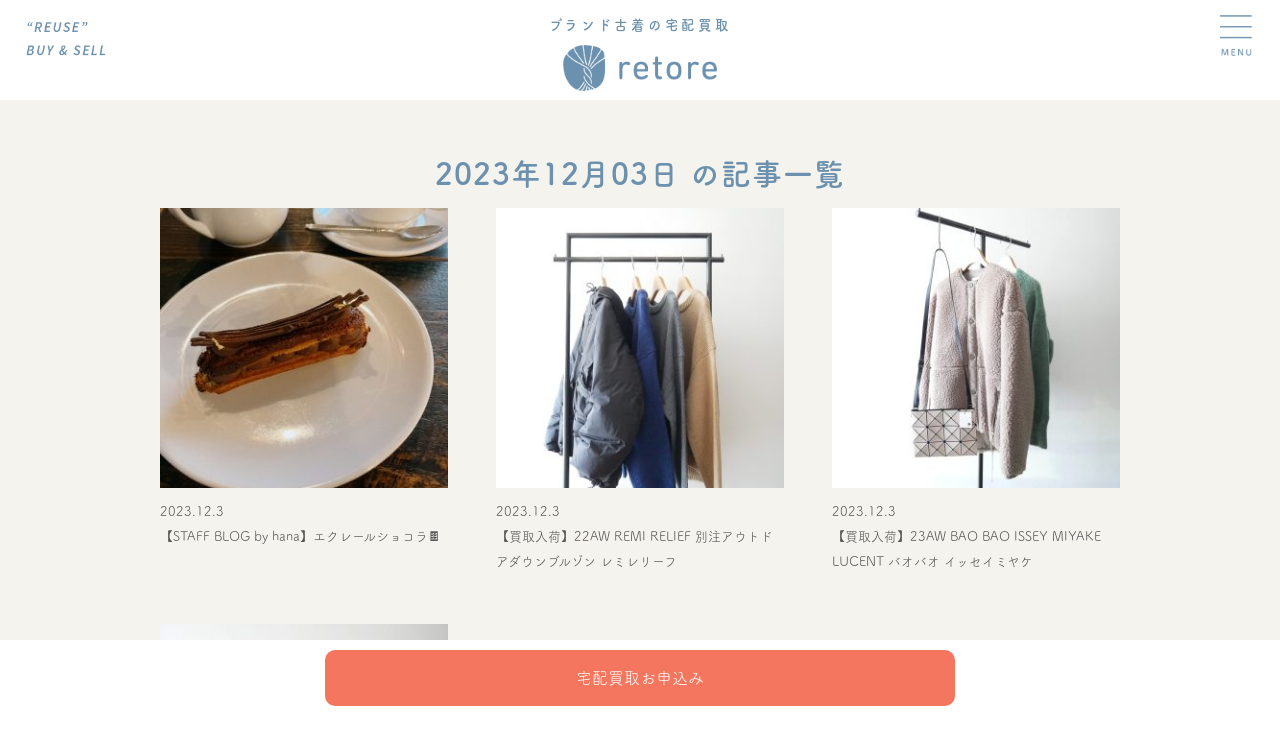

--- FILE ---
content_type: text/html; charset=UTF-8
request_url: https://retore-kaitori.net/2023/12/03/
body_size: 10267
content:
<!DOCTYPE html>
<!--[if lt IE 7]> <html class="ie6" lang="ja"> <![endif]-->
<!--[if IE 7]> <html class="ie7" lang="ja"> <![endif]-->
<!--[if IE 8]> <html class="ie8" lang="ja"> <![endif]-->
<!--[if IE 9]> <html class="ie9" lang="ja"> <![endif]-->
<!--[if gt IE 9]><!-->
<html lang="ja"> <!--<![endif]-->

<head>
  <!-- Google Tag Manager -->
  <script>
    (function(w, d, s, l, i) {
      w[l] = w[l] || [];
      w[l].push({
        'gtm.start': new Date().getTime(),
        event: 'gtm.js'
      });
      var f = d.getElementsByTagName(s)[0],
        j = d.createElement(s),
        dl = l != 'dataLayer' ? '&l=' + l : '';
      j.async = true;
      j.src =
        'https://www.googletagmanager.com/gtm.js?id=' + i + dl;
      f.parentNode.insertBefore(j, f);
    })(window, document, 'script', 'dataLayer', 'GTM-K6PWV5X');
  </script>
  <!-- End Google Tag Manager -->

  <meta charset="UTF-8">
  <meta name="viewport" content="width=device-width,initial-scale=1">
  <meta name="format-detection" content="telephone=no" />
    <title></title>
  <meta name="description" content="" />
  <meta name="thumbnail" content="https://retore-kaitori.net/wordpress2018/wp-content/themes/retorekaitori2024/images/thumbnail.jpg">
  <link rel="stylesheet" href="https://unpkg.com/modern-css-reset/dist/reset.min.css" />
  <link rel="stylesheet" href="https://retore-kaitori.net/wordpress2018/wp-content/themes/retorekaitori2024/assets/css/style.css">
  <link rel="stylesheet" href="https://cdn.jsdelivr.net/gh/vaibhav111tandon/vov.css@latest/vov.css">
  <link rel="preconnect" href="https://fonts.googleapis.com">
  <link rel="preconnect" href="https://fonts.gstatic.com" crossorigin>
  <link href="https://fonts.googleapis.com/css2?family=Source+Sans+3:ital,wght@0,200;1,600&display=swap" rel="stylesheet">
  <link rel="stylesheet" type="text/css" href="https://cdnjs.cloudflare.com/ajax/libs/slick-carousel/1.9.0/slick.css">
  <link rel="preconnect" href="https://fonts.googleapis.com">
  <link rel="preconnect" href="https://fonts.gstatic.com" crossorigin>
  <link href="https://fonts.googleapis.com/css2?family=Noto+Sans+JP:wght@100..900&display=swap" rel="stylesheet">

  <script src="https://code.jquery.com/jquery-3.6.0.min.js"></script>
  <script src="https://ajax.googleapis.com/ajax/libs/jquery/3.6.1/jquery.min.js"></script>
  <script src="https://cdnjs.cloudflare.com/ajax/libs/jquery/3.6.0/jquery.min.js"></script>
  <script src="https://retore-kaitori.net/wordpress2018/wp-content/themes/retorekaitori2024/assets/js/common.js"></script>

  <link rel="stylesheet" href="https://cdnjs.cloudflare.com/ajax/libs/simplebar/6.2.5/simplebar.min.css" />
  <script type="text/javascript" src="https://cdnjs.cloudflare.com/ajax/libs/simplebar/6.2.5/simplebar.min.js"></script>
  <!-- adobeフォント-->
  <script>
    (function(d) {
      var config = {
          kitId: 'kma2emq',
          scriptTimeout: 3000,
          async: true
        },
        h = d.documentElement,
        t = setTimeout(function() {
          h.className = h.className.replace(/\bwf-loading\b/g, "") + " wf-inactive";
        }, config.scriptTimeout),
        tk = d.createElement("script"),
        f = false,
        s = d.getElementsByTagName("script")[0],
        a;
      h.className += " wf-loading";
      tk.src = 'https://use.typekit.net/' + config.kitId + '.js';
      tk.async = true;
      tk.onload = tk.onreadystatechange = function() {
        a = this.readyState;
        if (f || a && a != "complete" && a != "loaded") return;
        f = true;
        clearTimeout(t);
        try {
          Typekit.load(config)
        } catch (e) {}
      };
      s.parentNode.insertBefore(tk, s)
    })(document);
  </script>


  <meta name='robots' content='max-image-preview:large' />
<script type="text/javascript">
/* <![CDATA[ */
window._wpemojiSettings = {"baseUrl":"https:\/\/s.w.org\/images\/core\/emoji\/15.0.3\/72x72\/","ext":".png","svgUrl":"https:\/\/s.w.org\/images\/core\/emoji\/15.0.3\/svg\/","svgExt":".svg","source":{"concatemoji":"https:\/\/retore-kaitori.net\/wordpress2018\/wp-includes\/js\/wp-emoji-release.min.js?ver=6.5.7"}};
/*! This file is auto-generated */
!function(i,n){var o,s,e;function c(e){try{var t={supportTests:e,timestamp:(new Date).valueOf()};sessionStorage.setItem(o,JSON.stringify(t))}catch(e){}}function p(e,t,n){e.clearRect(0,0,e.canvas.width,e.canvas.height),e.fillText(t,0,0);var t=new Uint32Array(e.getImageData(0,0,e.canvas.width,e.canvas.height).data),r=(e.clearRect(0,0,e.canvas.width,e.canvas.height),e.fillText(n,0,0),new Uint32Array(e.getImageData(0,0,e.canvas.width,e.canvas.height).data));return t.every(function(e,t){return e===r[t]})}function u(e,t,n){switch(t){case"flag":return n(e,"\ud83c\udff3\ufe0f\u200d\u26a7\ufe0f","\ud83c\udff3\ufe0f\u200b\u26a7\ufe0f")?!1:!n(e,"\ud83c\uddfa\ud83c\uddf3","\ud83c\uddfa\u200b\ud83c\uddf3")&&!n(e,"\ud83c\udff4\udb40\udc67\udb40\udc62\udb40\udc65\udb40\udc6e\udb40\udc67\udb40\udc7f","\ud83c\udff4\u200b\udb40\udc67\u200b\udb40\udc62\u200b\udb40\udc65\u200b\udb40\udc6e\u200b\udb40\udc67\u200b\udb40\udc7f");case"emoji":return!n(e,"\ud83d\udc26\u200d\u2b1b","\ud83d\udc26\u200b\u2b1b")}return!1}function f(e,t,n){var r="undefined"!=typeof WorkerGlobalScope&&self instanceof WorkerGlobalScope?new OffscreenCanvas(300,150):i.createElement("canvas"),a=r.getContext("2d",{willReadFrequently:!0}),o=(a.textBaseline="top",a.font="600 32px Arial",{});return e.forEach(function(e){o[e]=t(a,e,n)}),o}function t(e){var t=i.createElement("script");t.src=e,t.defer=!0,i.head.appendChild(t)}"undefined"!=typeof Promise&&(o="wpEmojiSettingsSupports",s=["flag","emoji"],n.supports={everything:!0,everythingExceptFlag:!0},e=new Promise(function(e){i.addEventListener("DOMContentLoaded",e,{once:!0})}),new Promise(function(t){var n=function(){try{var e=JSON.parse(sessionStorage.getItem(o));if("object"==typeof e&&"number"==typeof e.timestamp&&(new Date).valueOf()<e.timestamp+604800&&"object"==typeof e.supportTests)return e.supportTests}catch(e){}return null}();if(!n){if("undefined"!=typeof Worker&&"undefined"!=typeof OffscreenCanvas&&"undefined"!=typeof URL&&URL.createObjectURL&&"undefined"!=typeof Blob)try{var e="postMessage("+f.toString()+"("+[JSON.stringify(s),u.toString(),p.toString()].join(",")+"));",r=new Blob([e],{type:"text/javascript"}),a=new Worker(URL.createObjectURL(r),{name:"wpTestEmojiSupports"});return void(a.onmessage=function(e){c(n=e.data),a.terminate(),t(n)})}catch(e){}c(n=f(s,u,p))}t(n)}).then(function(e){for(var t in e)n.supports[t]=e[t],n.supports.everything=n.supports.everything&&n.supports[t],"flag"!==t&&(n.supports.everythingExceptFlag=n.supports.everythingExceptFlag&&n.supports[t]);n.supports.everythingExceptFlag=n.supports.everythingExceptFlag&&!n.supports.flag,n.DOMReady=!1,n.readyCallback=function(){n.DOMReady=!0}}).then(function(){return e}).then(function(){var e;n.supports.everything||(n.readyCallback(),(e=n.source||{}).concatemoji?t(e.concatemoji):e.wpemoji&&e.twemoji&&(t(e.twemoji),t(e.wpemoji)))}))}((window,document),window._wpemojiSettings);
/* ]]> */
</script>
<style id='wp-emoji-styles-inline-css' type='text/css'>

	img.wp-smiley, img.emoji {
		display: inline !important;
		border: none !important;
		box-shadow: none !important;
		height: 1em !important;
		width: 1em !important;
		margin: 0 0.07em !important;
		vertical-align: -0.1em !important;
		background: none !important;
		padding: 0 !important;
	}
</style>
<link rel='stylesheet' id='wp-block-library-css' href='https://retore-kaitori.net/wordpress2018/wp-includes/css/dist/block-library/style.min.css?ver=6.5.7' type='text/css' media='all' />
<style id='classic-theme-styles-inline-css' type='text/css'>
/*! This file is auto-generated */
.wp-block-button__link{color:#fff;background-color:#32373c;border-radius:9999px;box-shadow:none;text-decoration:none;padding:calc(.667em + 2px) calc(1.333em + 2px);font-size:1.125em}.wp-block-file__button{background:#32373c;color:#fff;text-decoration:none}
</style>
<style id='global-styles-inline-css' type='text/css'>
body{--wp--preset--color--black: #000000;--wp--preset--color--cyan-bluish-gray: #abb8c3;--wp--preset--color--white: #ffffff;--wp--preset--color--pale-pink: #f78da7;--wp--preset--color--vivid-red: #cf2e2e;--wp--preset--color--luminous-vivid-orange: #ff6900;--wp--preset--color--luminous-vivid-amber: #fcb900;--wp--preset--color--light-green-cyan: #7bdcb5;--wp--preset--color--vivid-green-cyan: #00d084;--wp--preset--color--pale-cyan-blue: #8ed1fc;--wp--preset--color--vivid-cyan-blue: #0693e3;--wp--preset--color--vivid-purple: #9b51e0;--wp--preset--gradient--vivid-cyan-blue-to-vivid-purple: linear-gradient(135deg,rgba(6,147,227,1) 0%,rgb(155,81,224) 100%);--wp--preset--gradient--light-green-cyan-to-vivid-green-cyan: linear-gradient(135deg,rgb(122,220,180) 0%,rgb(0,208,130) 100%);--wp--preset--gradient--luminous-vivid-amber-to-luminous-vivid-orange: linear-gradient(135deg,rgba(252,185,0,1) 0%,rgba(255,105,0,1) 100%);--wp--preset--gradient--luminous-vivid-orange-to-vivid-red: linear-gradient(135deg,rgba(255,105,0,1) 0%,rgb(207,46,46) 100%);--wp--preset--gradient--very-light-gray-to-cyan-bluish-gray: linear-gradient(135deg,rgb(238,238,238) 0%,rgb(169,184,195) 100%);--wp--preset--gradient--cool-to-warm-spectrum: linear-gradient(135deg,rgb(74,234,220) 0%,rgb(151,120,209) 20%,rgb(207,42,186) 40%,rgb(238,44,130) 60%,rgb(251,105,98) 80%,rgb(254,248,76) 100%);--wp--preset--gradient--blush-light-purple: linear-gradient(135deg,rgb(255,206,236) 0%,rgb(152,150,240) 100%);--wp--preset--gradient--blush-bordeaux: linear-gradient(135deg,rgb(254,205,165) 0%,rgb(254,45,45) 50%,rgb(107,0,62) 100%);--wp--preset--gradient--luminous-dusk: linear-gradient(135deg,rgb(255,203,112) 0%,rgb(199,81,192) 50%,rgb(65,88,208) 100%);--wp--preset--gradient--pale-ocean: linear-gradient(135deg,rgb(255,245,203) 0%,rgb(182,227,212) 50%,rgb(51,167,181) 100%);--wp--preset--gradient--electric-grass: linear-gradient(135deg,rgb(202,248,128) 0%,rgb(113,206,126) 100%);--wp--preset--gradient--midnight: linear-gradient(135deg,rgb(2,3,129) 0%,rgb(40,116,252) 100%);--wp--preset--font-size--small: 13px;--wp--preset--font-size--medium: 20px;--wp--preset--font-size--large: 36px;--wp--preset--font-size--x-large: 42px;--wp--preset--spacing--20: 0.44rem;--wp--preset--spacing--30: 0.67rem;--wp--preset--spacing--40: 1rem;--wp--preset--spacing--50: 1.5rem;--wp--preset--spacing--60: 2.25rem;--wp--preset--spacing--70: 3.38rem;--wp--preset--spacing--80: 5.06rem;--wp--preset--shadow--natural: 6px 6px 9px rgba(0, 0, 0, 0.2);--wp--preset--shadow--deep: 12px 12px 50px rgba(0, 0, 0, 0.4);--wp--preset--shadow--sharp: 6px 6px 0px rgba(0, 0, 0, 0.2);--wp--preset--shadow--outlined: 6px 6px 0px -3px rgba(255, 255, 255, 1), 6px 6px rgba(0, 0, 0, 1);--wp--preset--shadow--crisp: 6px 6px 0px rgba(0, 0, 0, 1);}:where(.is-layout-flex){gap: 0.5em;}:where(.is-layout-grid){gap: 0.5em;}body .is-layout-flex{display: flex;}body .is-layout-flex{flex-wrap: wrap;align-items: center;}body .is-layout-flex > *{margin: 0;}body .is-layout-grid{display: grid;}body .is-layout-grid > *{margin: 0;}:where(.wp-block-columns.is-layout-flex){gap: 2em;}:where(.wp-block-columns.is-layout-grid){gap: 2em;}:where(.wp-block-post-template.is-layout-flex){gap: 1.25em;}:where(.wp-block-post-template.is-layout-grid){gap: 1.25em;}.has-black-color{color: var(--wp--preset--color--black) !important;}.has-cyan-bluish-gray-color{color: var(--wp--preset--color--cyan-bluish-gray) !important;}.has-white-color{color: var(--wp--preset--color--white) !important;}.has-pale-pink-color{color: var(--wp--preset--color--pale-pink) !important;}.has-vivid-red-color{color: var(--wp--preset--color--vivid-red) !important;}.has-luminous-vivid-orange-color{color: var(--wp--preset--color--luminous-vivid-orange) !important;}.has-luminous-vivid-amber-color{color: var(--wp--preset--color--luminous-vivid-amber) !important;}.has-light-green-cyan-color{color: var(--wp--preset--color--light-green-cyan) !important;}.has-vivid-green-cyan-color{color: var(--wp--preset--color--vivid-green-cyan) !important;}.has-pale-cyan-blue-color{color: var(--wp--preset--color--pale-cyan-blue) !important;}.has-vivid-cyan-blue-color{color: var(--wp--preset--color--vivid-cyan-blue) !important;}.has-vivid-purple-color{color: var(--wp--preset--color--vivid-purple) !important;}.has-black-background-color{background-color: var(--wp--preset--color--black) !important;}.has-cyan-bluish-gray-background-color{background-color: var(--wp--preset--color--cyan-bluish-gray) !important;}.has-white-background-color{background-color: var(--wp--preset--color--white) !important;}.has-pale-pink-background-color{background-color: var(--wp--preset--color--pale-pink) !important;}.has-vivid-red-background-color{background-color: var(--wp--preset--color--vivid-red) !important;}.has-luminous-vivid-orange-background-color{background-color: var(--wp--preset--color--luminous-vivid-orange) !important;}.has-luminous-vivid-amber-background-color{background-color: var(--wp--preset--color--luminous-vivid-amber) !important;}.has-light-green-cyan-background-color{background-color: var(--wp--preset--color--light-green-cyan) !important;}.has-vivid-green-cyan-background-color{background-color: var(--wp--preset--color--vivid-green-cyan) !important;}.has-pale-cyan-blue-background-color{background-color: var(--wp--preset--color--pale-cyan-blue) !important;}.has-vivid-cyan-blue-background-color{background-color: var(--wp--preset--color--vivid-cyan-blue) !important;}.has-vivid-purple-background-color{background-color: var(--wp--preset--color--vivid-purple) !important;}.has-black-border-color{border-color: var(--wp--preset--color--black) !important;}.has-cyan-bluish-gray-border-color{border-color: var(--wp--preset--color--cyan-bluish-gray) !important;}.has-white-border-color{border-color: var(--wp--preset--color--white) !important;}.has-pale-pink-border-color{border-color: var(--wp--preset--color--pale-pink) !important;}.has-vivid-red-border-color{border-color: var(--wp--preset--color--vivid-red) !important;}.has-luminous-vivid-orange-border-color{border-color: var(--wp--preset--color--luminous-vivid-orange) !important;}.has-luminous-vivid-amber-border-color{border-color: var(--wp--preset--color--luminous-vivid-amber) !important;}.has-light-green-cyan-border-color{border-color: var(--wp--preset--color--light-green-cyan) !important;}.has-vivid-green-cyan-border-color{border-color: var(--wp--preset--color--vivid-green-cyan) !important;}.has-pale-cyan-blue-border-color{border-color: var(--wp--preset--color--pale-cyan-blue) !important;}.has-vivid-cyan-blue-border-color{border-color: var(--wp--preset--color--vivid-cyan-blue) !important;}.has-vivid-purple-border-color{border-color: var(--wp--preset--color--vivid-purple) !important;}.has-vivid-cyan-blue-to-vivid-purple-gradient-background{background: var(--wp--preset--gradient--vivid-cyan-blue-to-vivid-purple) !important;}.has-light-green-cyan-to-vivid-green-cyan-gradient-background{background: var(--wp--preset--gradient--light-green-cyan-to-vivid-green-cyan) !important;}.has-luminous-vivid-amber-to-luminous-vivid-orange-gradient-background{background: var(--wp--preset--gradient--luminous-vivid-amber-to-luminous-vivid-orange) !important;}.has-luminous-vivid-orange-to-vivid-red-gradient-background{background: var(--wp--preset--gradient--luminous-vivid-orange-to-vivid-red) !important;}.has-very-light-gray-to-cyan-bluish-gray-gradient-background{background: var(--wp--preset--gradient--very-light-gray-to-cyan-bluish-gray) !important;}.has-cool-to-warm-spectrum-gradient-background{background: var(--wp--preset--gradient--cool-to-warm-spectrum) !important;}.has-blush-light-purple-gradient-background{background: var(--wp--preset--gradient--blush-light-purple) !important;}.has-blush-bordeaux-gradient-background{background: var(--wp--preset--gradient--blush-bordeaux) !important;}.has-luminous-dusk-gradient-background{background: var(--wp--preset--gradient--luminous-dusk) !important;}.has-pale-ocean-gradient-background{background: var(--wp--preset--gradient--pale-ocean) !important;}.has-electric-grass-gradient-background{background: var(--wp--preset--gradient--electric-grass) !important;}.has-midnight-gradient-background{background: var(--wp--preset--gradient--midnight) !important;}.has-small-font-size{font-size: var(--wp--preset--font-size--small) !important;}.has-medium-font-size{font-size: var(--wp--preset--font-size--medium) !important;}.has-large-font-size{font-size: var(--wp--preset--font-size--large) !important;}.has-x-large-font-size{font-size: var(--wp--preset--font-size--x-large) !important;}
.wp-block-navigation a:where(:not(.wp-element-button)){color: inherit;}
:where(.wp-block-post-template.is-layout-flex){gap: 1.25em;}:where(.wp-block-post-template.is-layout-grid){gap: 1.25em;}
:where(.wp-block-columns.is-layout-flex){gap: 2em;}:where(.wp-block-columns.is-layout-grid){gap: 2em;}
.wp-block-pullquote{font-size: 1.5em;line-height: 1.6;}
</style>
<link rel='stylesheet' id='contact-form-7-css' href='https://retore-kaitori.net/wordpress2018/wp-content/plugins/contact-form-7/includes/css/styles.css?ver=5.9.8' type='text/css' media='all' />
<link rel="https://api.w.org/" href="https://retore-kaitori.net/wp-json/" /><link rel="EditURI" type="application/rsd+xml" title="RSD" href="https://retore-kaitori.net/wordpress2018/xmlrpc.php?rsd" />
<meta name="generator" content="WordPress 6.5.7" />
<link rel="apple-touch-icon" sizes="180x180" href="/wordpress2018/wp-content/uploads/fbrfg/apple-touch-icon.png">
<link rel="icon" type="image/png" sizes="32x32" href="/wordpress2018/wp-content/uploads/fbrfg/favicon-32x32.png">
<link rel="icon" type="image/png" sizes="16x16" href="/wordpress2018/wp-content/uploads/fbrfg/favicon-16x16.png">
<link rel="manifest" href="/wordpress2018/wp-content/uploads/fbrfg/site.webmanifest">
<link rel="mask-icon" href="/wordpress2018/wp-content/uploads/fbrfg/safari-pinned-tab.svg" color="#7294b2">
<link rel="shortcut icon" href="/wordpress2018/wp-content/uploads/fbrfg/favicon.ico">
<meta name="msapplication-TileColor" content="#7294b2">
<meta name="msapplication-config" content="/wordpress2018/wp-content/uploads/fbrfg/browserconfig.xml">
<meta name="theme-color" content="#ffffff"><noscript><style>.lazyload[data-src]{display:none !important;}</style></noscript><style>.lazyload{background-image:none !important;}.lazyload:before{background-image:none !important;}</style><style id="wpforms-css-vars-root">
				:root {
					--wpforms-field-border-radius: 3px;
--wpforms-field-border-style: solid;
--wpforms-field-border-size: 1px;
--wpforms-field-background-color: #ffffff;
--wpforms-field-border-color: rgba( 0, 0, 0, 0.25 );
--wpforms-field-border-color-spare: rgba( 0, 0, 0, 0.25 );
--wpforms-field-text-color: rgba( 0, 0, 0, 0.7 );
--wpforms-field-menu-color: #ffffff;
--wpforms-label-color: rgba( 0, 0, 0, 0.85 );
--wpforms-label-sublabel-color: rgba( 0, 0, 0, 0.55 );
--wpforms-label-error-color: #d63637;
--wpforms-button-border-radius: 3px;
--wpforms-button-border-style: none;
--wpforms-button-border-size: 1px;
--wpforms-button-background-color: #066aab;
--wpforms-button-border-color: #066aab;
--wpforms-button-text-color: #ffffff;
--wpforms-page-break-color: #066aab;
--wpforms-background-image: none;
--wpforms-background-position: center center;
--wpforms-background-repeat: no-repeat;
--wpforms-background-size: cover;
--wpforms-background-width: 100px;
--wpforms-background-height: 100px;
--wpforms-background-color: rgba( 0, 0, 0, 0 );
--wpforms-background-url: none;
--wpforms-container-padding: 0px;
--wpforms-container-border-style: none;
--wpforms-container-border-width: 1px;
--wpforms-container-border-color: #000000;
--wpforms-container-border-radius: 3px;
--wpforms-field-size-input-height: 43px;
--wpforms-field-size-input-spacing: 15px;
--wpforms-field-size-font-size: 16px;
--wpforms-field-size-line-height: 19px;
--wpforms-field-size-padding-h: 14px;
--wpforms-field-size-checkbox-size: 16px;
--wpforms-field-size-sublabel-spacing: 5px;
--wpforms-field-size-icon-size: 1;
--wpforms-label-size-font-size: 16px;
--wpforms-label-size-line-height: 19px;
--wpforms-label-size-sublabel-font-size: 14px;
--wpforms-label-size-sublabel-line-height: 17px;
--wpforms-button-size-font-size: 17px;
--wpforms-button-size-height: 41px;
--wpforms-button-size-padding-h: 15px;
--wpforms-button-size-margin-top: 10px;
--wpforms-container-shadow-size-box-shadow: none;

				}
			</style>  <script>
    // Web フォントのロードが完了しない場合に備えての処理
    setTimeout(function() {
      if (document.getElementsByTagName("html")[0].classList.contains('wf-active') != true) {
        document.getElementsByTagName("html")[0].classList.add('loading-delay');
      }
    }, 3000);
  </script>
</head>

<!--body-->

<body data-rsssl=1 class="special-padding">

  <!-- Google Tag Manager (noscript) -->
  <noscript><iframe src="https://www.googletagmanager.com/ns.html?id=GTM-K6PWV5X" height="0" width="0" style="display:none;visibility:hidden"></iframe></noscript>
  <!-- End Google Tag Manager (noscript) -->

      <header>
      <nav id="gnav" class="sub">
        <p class="copy"><img src="[data-uri]" alt="“REUSE BUY & SELL" data-src="https://retore-kaitori.net/wordpress2018/wp-content/themes/retorekaitori2024/assets/images/sub_copy_mv.png" decoding="async" class="lazyload" data-eio-rwidth="258" data-eio-rheight="131"><noscript><img src="https://retore-kaitori.net/wordpress2018/wp-content/themes/retorekaitori2024/assets/images/sub_copy_mv.png" alt="“REUSE BUY & SELL" data-eio="l"></noscript></p>
        <div class="hamburger-icon">
          <img src="[data-uri]" data-src="https://retore-kaitori.net/wordpress2018/wp-content/themes/retorekaitori2024/assets/images/menu.png" decoding="async" class="lazyload" data-eio-rwidth="94" data-eio-rheight="118"><noscript><img src="https://retore-kaitori.net/wordpress2018/wp-content/themes/retorekaitori2024/assets/images/menu.png" data-eio="l"></noscript>
        </div>
        <div class="hamburger-icon-close">
          <img src="[data-uri]" data-src="https://retore-kaitori.net/wordpress2018/wp-content/themes/retorekaitori2024/assets/images/close.png" decoding="async" class="lazyload" data-eio-rwidth="91" data-eio-rheight="110"><noscript><img src="https://retore-kaitori.net/wordpress2018/wp-content/themes/retorekaitori2024/assets/images/close.png" data-eio="l"></noscript>
        </div>
        <div class="nav-cover">
          <div class="title">
            <p class="text">ブランド古着の宅配買取</p>
            <p class="images"><a href="https://retore-kaitori.net/"><img src="[data-uri]" width="100%" alt="retore" data-src="https://retore-kaitori.net/wordpress2018/wp-content/themes/retorekaitori2024/assets/images/common-logo-retoro.png" decoding="async" class="lazyload" data-eio-rwidth="401" data-eio-rheight="120"><noscript><img src="https://retore-kaitori.net/wordpress2018/wp-content/themes/retorekaitori2024/assets/images/common-logo-retoro.png" width="100%" alt="retore" data-eio="l"></noscript></a>
            </p>
          </div>
          <div class="navi-bar">
            <div class="sp-menu-btn bg-beige">
              <div class="">
                <p class="bg-point text-white buy-btn">
                  <a class="text-white" href="https://retore-kaitori.net/application-first-time" rel=“nofollow”>宅配買取<br>
                    お申込み</a>
                </p>
                <p class="bg-point text-white buy-btn">
                  <a class="text-white" href="https://retore-kaitori.net/application-second-time" rel=“nofollow”>宅配買取<br>
                    ２回目以降</a>
                </p>
                <i class="border"> </i>
                <p class="bg-white text-point other-btn">
                  <a class="text-point" href="https://retore-kaitori.net/contact" rel=“nofollow”>お問合せ</a>
                </p>
                <p class="bg-white text-point other-btn">
                  <a class="text-point" href="https://retore-kaitori.net/assessment" rel=“nofollow”>かんたん<br>
                    仮査定</a>
                </p>
              </div>
            </div>
            <ul class="menu">
              <li><a href="https://retore-kaitori.net/buy-delivery" class="text-dark">宅配買取のこと</a></li>
              <li><a href="https://retore-kaitori.net/buy-shop" class="text-dark">店舗買取のこと</a></li>
              <li><a href="https://retore-kaitori.net/brands" class="text-dark">買取ブランド</a></li>
              <li><a href="https://retore-kaitori.net/staff" class="text-dark">スタッフ紹介</a></li>
              <li><a href="https://retore-kaitori.net/shopblog" class="text-dark">新入荷ブログ</a></li>
              <li><a href="https://retore.net/" class="text-dark" target="_blank">吉祥寺のお店</a></li>
              <li class="online-store">
                <a href="javascript:void(0)" class="text-dark" ontouchstart="">オンラインストア</a>
                <ul class="sub-menu text-blue">
                  <li><a href="https://retore-online.net/" target="_blank">＞オンラインストア</a></li>
                  <li><a href="https://auctions.yahoo.co.jp/seller/retore_online" target="_blank">＞ヤフーオークション</a></li>
                </ul>
              </li>
            </ul>
            <ul class="menu-btn">
              <li class="globalMenuArea-menu-line">
                <p><a href="https://retore-kaitori.net/assessment" class="text-point" rel=“nofollow”>かんたん<br>仮査定</a></p>
                <p><a href="https://retore-kaitori.net/contact" class="text-point" rel=“nofollow”>お問合せ</a></p>
              </li>
              <li class="globalMenuArea-menu-block">
                <div class="entry-button">
                  <p class="original-button">宅配買取<br>お申込み</p>
                  <ul class="new-button">
                    <a href="https://retore-kaitori.net/application-first-time" rel=“nofollow”>
                      <li>初めて<br>ご利用</li>
                    </a>
                    <a href="https://retore-kaitori.net/application-second-time" rel=“nofollow”>
                      <li>２回以上<br>ご利用</li>
                    </a>
                  </ul>
                </div>
              </li>
            </ul>
          </div>
        </div>
      </nav>
    </header>
  <main>
	<article class="bg-beige">
		<section>
			<h1 class="pageTitle text-center text-blue">
									2023年12月03日 の記事一覧
							</h1>

			<div class="wd1000">

				
					<ul class="blogList" id="feed">
						
							<li class="blogList-list">
								<a href="https://retore-kaitori.net/staff-blog-286/">
									<img width="1512" height="1512" src="[data-uri]" class="attachment-post-thumbnail size-post-thumbnail wp-post-image lazyload" alt="" decoding="async" fetchpriority="high"   data-src="https://retore-kaitori.net/wordpress2018/wp-content/uploads/2023/12/RNI-Films-IMG-CF14DB2F-A7B2-4B57-9CEA-CE456588A057.jpg" data-srcset="https://retore-kaitori.net/wordpress2018/wp-content/uploads/2023/12/RNI-Films-IMG-CF14DB2F-A7B2-4B57-9CEA-CE456588A057.jpg 1512w, https://retore-kaitori.net/wordpress2018/wp-content/uploads/2023/12/RNI-Films-IMG-CF14DB2F-A7B2-4B57-9CEA-CE456588A057-300x300.jpg 300w, https://retore-kaitori.net/wordpress2018/wp-content/uploads/2023/12/RNI-Films-IMG-CF14DB2F-A7B2-4B57-9CEA-CE456588A057-1024x1024.jpg 1024w, https://retore-kaitori.net/wordpress2018/wp-content/uploads/2023/12/RNI-Films-IMG-CF14DB2F-A7B2-4B57-9CEA-CE456588A057-150x150.jpg 150w, https://retore-kaitori.net/wordpress2018/wp-content/uploads/2023/12/RNI-Films-IMG-CF14DB2F-A7B2-4B57-9CEA-CE456588A057-768x768.jpg 768w" data-sizes="auto" data-eio-rwidth="1512" data-eio-rheight="1512" /><noscript><img width="1512" height="1512" src="https://retore-kaitori.net/wordpress2018/wp-content/uploads/2023/12/RNI-Films-IMG-CF14DB2F-A7B2-4B57-9CEA-CE456588A057.jpg" class="attachment-post-thumbnail size-post-thumbnail wp-post-image" alt="" decoding="async" fetchpriority="high" srcset="https://retore-kaitori.net/wordpress2018/wp-content/uploads/2023/12/RNI-Films-IMG-CF14DB2F-A7B2-4B57-9CEA-CE456588A057.jpg 1512w, https://retore-kaitori.net/wordpress2018/wp-content/uploads/2023/12/RNI-Films-IMG-CF14DB2F-A7B2-4B57-9CEA-CE456588A057-300x300.jpg 300w, https://retore-kaitori.net/wordpress2018/wp-content/uploads/2023/12/RNI-Films-IMG-CF14DB2F-A7B2-4B57-9CEA-CE456588A057-1024x1024.jpg 1024w, https://retore-kaitori.net/wordpress2018/wp-content/uploads/2023/12/RNI-Films-IMG-CF14DB2F-A7B2-4B57-9CEA-CE456588A057-150x150.jpg 150w, https://retore-kaitori.net/wordpress2018/wp-content/uploads/2023/12/RNI-Films-IMG-CF14DB2F-A7B2-4B57-9CEA-CE456588A057-768x768.jpg 768w" sizes="(max-width: 1512px) 100vw, 1512px" data-eio="l" /></noscript>									<time datetime="3-12-2023" class="blogList-list-date">2023.12.3</time>

									<div class="blogList-list-title">【STAFF BLOG by hana】エクレールショコラ🍫</div>
								</a>
							</li>

						
							<li class="blogList-list">
								<a href="https://retore-kaitori.net/remi-relief-7/">
									<img width="2560" height="2560" src="[data-uri]" class="attachment-post-thumbnail size-post-thumbnail wp-post-image lazyload" alt="" decoding="async"   data-src="https://retore-kaitori.net/wordpress2018/wp-content/uploads/2023/12/REMI-RELIEF-2-scaled.jpg" data-srcset="https://retore-kaitori.net/wordpress2018/wp-content/uploads/2023/12/REMI-RELIEF-2-scaled.jpg 2560w, https://retore-kaitori.net/wordpress2018/wp-content/uploads/2023/12/REMI-RELIEF-2-300x300.jpg 300w, https://retore-kaitori.net/wordpress2018/wp-content/uploads/2023/12/REMI-RELIEF-2-1024x1024.jpg 1024w, https://retore-kaitori.net/wordpress2018/wp-content/uploads/2023/12/REMI-RELIEF-2-150x150.jpg 150w, https://retore-kaitori.net/wordpress2018/wp-content/uploads/2023/12/REMI-RELIEF-2-768x768.jpg 768w, https://retore-kaitori.net/wordpress2018/wp-content/uploads/2023/12/REMI-RELIEF-2-1536x1536.jpg 1536w, https://retore-kaitori.net/wordpress2018/wp-content/uploads/2023/12/REMI-RELIEF-2-2048x2048.jpg 2048w" data-sizes="auto" data-eio-rwidth="2560" data-eio-rheight="2560" /><noscript><img width="2560" height="2560" src="https://retore-kaitori.net/wordpress2018/wp-content/uploads/2023/12/REMI-RELIEF-2-scaled.jpg" class="attachment-post-thumbnail size-post-thumbnail wp-post-image" alt="" decoding="async" srcset="https://retore-kaitori.net/wordpress2018/wp-content/uploads/2023/12/REMI-RELIEF-2-scaled.jpg 2560w, https://retore-kaitori.net/wordpress2018/wp-content/uploads/2023/12/REMI-RELIEF-2-300x300.jpg 300w, https://retore-kaitori.net/wordpress2018/wp-content/uploads/2023/12/REMI-RELIEF-2-1024x1024.jpg 1024w, https://retore-kaitori.net/wordpress2018/wp-content/uploads/2023/12/REMI-RELIEF-2-150x150.jpg 150w, https://retore-kaitori.net/wordpress2018/wp-content/uploads/2023/12/REMI-RELIEF-2-768x768.jpg 768w, https://retore-kaitori.net/wordpress2018/wp-content/uploads/2023/12/REMI-RELIEF-2-1536x1536.jpg 1536w, https://retore-kaitori.net/wordpress2018/wp-content/uploads/2023/12/REMI-RELIEF-2-2048x2048.jpg 2048w" sizes="(max-width: 2560px) 100vw, 2560px" data-eio="l" /></noscript>									<time datetime="3-12-2023" class="blogList-list-date">2023.12.3</time>

									<div class="blogList-list-title">【買取入荷】22AW REMI RELIEF 別注アウトドアダウンブルゾン レミレリーフ</div>
								</a>
							</li>

						
							<li class="blogList-list">
								<a href="https://retore-kaitori.net/bao-bao-issey-miyake-2/">
									<img width="2438" height="2438" src="[data-uri]" class="attachment-post-thumbnail size-post-thumbnail wp-post-image lazyload" alt="" decoding="async"   data-src="https://retore-kaitori.net/wordpress2018/wp-content/uploads/2023/12/HYKE-2-scaled-e1701583093766.jpg" data-srcset="https://retore-kaitori.net/wordpress2018/wp-content/uploads/2023/12/HYKE-2-scaled-e1701583093766.jpg 2438w, https://retore-kaitori.net/wordpress2018/wp-content/uploads/2023/12/HYKE-2-scaled-e1701583093766-300x300.jpg 300w, https://retore-kaitori.net/wordpress2018/wp-content/uploads/2023/12/HYKE-2-scaled-e1701583093766-1024x1024.jpg 1024w, https://retore-kaitori.net/wordpress2018/wp-content/uploads/2023/12/HYKE-2-scaled-e1701583093766-150x150.jpg 150w, https://retore-kaitori.net/wordpress2018/wp-content/uploads/2023/12/HYKE-2-scaled-e1701583093766-768x768.jpg 768w, https://retore-kaitori.net/wordpress2018/wp-content/uploads/2023/12/HYKE-2-scaled-e1701583093766-1536x1536.jpg 1536w, https://retore-kaitori.net/wordpress2018/wp-content/uploads/2023/12/HYKE-2-scaled-e1701583093766-2048x2048.jpg 2048w" data-sizes="auto" data-eio-rwidth="2438" data-eio-rheight="2438" /><noscript><img width="2438" height="2438" src="https://retore-kaitori.net/wordpress2018/wp-content/uploads/2023/12/HYKE-2-scaled-e1701583093766.jpg" class="attachment-post-thumbnail size-post-thumbnail wp-post-image" alt="" decoding="async" srcset="https://retore-kaitori.net/wordpress2018/wp-content/uploads/2023/12/HYKE-2-scaled-e1701583093766.jpg 2438w, https://retore-kaitori.net/wordpress2018/wp-content/uploads/2023/12/HYKE-2-scaled-e1701583093766-300x300.jpg 300w, https://retore-kaitori.net/wordpress2018/wp-content/uploads/2023/12/HYKE-2-scaled-e1701583093766-1024x1024.jpg 1024w, https://retore-kaitori.net/wordpress2018/wp-content/uploads/2023/12/HYKE-2-scaled-e1701583093766-150x150.jpg 150w, https://retore-kaitori.net/wordpress2018/wp-content/uploads/2023/12/HYKE-2-scaled-e1701583093766-768x768.jpg 768w, https://retore-kaitori.net/wordpress2018/wp-content/uploads/2023/12/HYKE-2-scaled-e1701583093766-1536x1536.jpg 1536w, https://retore-kaitori.net/wordpress2018/wp-content/uploads/2023/12/HYKE-2-scaled-e1701583093766-2048x2048.jpg 2048w" sizes="(max-width: 2438px) 100vw, 2438px" data-eio="l" /></noscript>									<time datetime="3-12-2023" class="blogList-list-date">2023.12.3</time>

									<div class="blogList-list-title">【買取入荷】23AW BAO BAO ISSEY MIYAKE LUCENT バオバオ イッセイミヤケ</div>
								</a>
							</li>

						
							<li class="blogList-list">
								<a href="https://retore-kaitori.net/nagonstans-9/">
									<img width="2560" height="2560" src="[data-uri]" class="attachment-post-thumbnail size-post-thumbnail wp-post-image lazyload" alt="" decoding="async"   data-src="https://retore-kaitori.net/wordpress2018/wp-content/uploads/2023/12/nagonstans-2-scaled.jpg" data-srcset="https://retore-kaitori.net/wordpress2018/wp-content/uploads/2023/12/nagonstans-2-scaled.jpg 2560w, https://retore-kaitori.net/wordpress2018/wp-content/uploads/2023/12/nagonstans-2-300x300.jpg 300w, https://retore-kaitori.net/wordpress2018/wp-content/uploads/2023/12/nagonstans-2-1024x1024.jpg 1024w, https://retore-kaitori.net/wordpress2018/wp-content/uploads/2023/12/nagonstans-2-150x150.jpg 150w, https://retore-kaitori.net/wordpress2018/wp-content/uploads/2023/12/nagonstans-2-768x768.jpg 768w, https://retore-kaitori.net/wordpress2018/wp-content/uploads/2023/12/nagonstans-2-1536x1536.jpg 1536w, https://retore-kaitori.net/wordpress2018/wp-content/uploads/2023/12/nagonstans-2-2048x2048.jpg 2048w" data-sizes="auto" data-eio-rwidth="2560" data-eio-rheight="2560" /><noscript><img width="2560" height="2560" src="https://retore-kaitori.net/wordpress2018/wp-content/uploads/2023/12/nagonstans-2-scaled.jpg" class="attachment-post-thumbnail size-post-thumbnail wp-post-image" alt="" decoding="async" srcset="https://retore-kaitori.net/wordpress2018/wp-content/uploads/2023/12/nagonstans-2-scaled.jpg 2560w, https://retore-kaitori.net/wordpress2018/wp-content/uploads/2023/12/nagonstans-2-300x300.jpg 300w, https://retore-kaitori.net/wordpress2018/wp-content/uploads/2023/12/nagonstans-2-1024x1024.jpg 1024w, https://retore-kaitori.net/wordpress2018/wp-content/uploads/2023/12/nagonstans-2-150x150.jpg 150w, https://retore-kaitori.net/wordpress2018/wp-content/uploads/2023/12/nagonstans-2-768x768.jpg 768w, https://retore-kaitori.net/wordpress2018/wp-content/uploads/2023/12/nagonstans-2-1536x1536.jpg 1536w, https://retore-kaitori.net/wordpress2018/wp-content/uploads/2023/12/nagonstans-2-2048x2048.jpg 2048w" sizes="(max-width: 2560px) 100vw, 2560px" data-eio="l" /></noscript>									<time datetime="3-12-2023" class="blogList-list-date">2023.12.3</time>

									<div class="blogList-list-title">【買取入荷】23AW今季 nagonstans flap cardigan ナゴンスタンス</div>
								</a>
							</li>

						
					</ul>

							</div>

			
		</section>
	</article>
</main>
<div id="pageTopButton" class="pageTopBtn bg-beige">
	
<a href="#" target="_blank">
  <img src="[data-uri]" data-src="https://retore-kaitori.net/wordpress2018/wp-content/themes/retorekaitori2024/assets/images/common-page-top.png" decoding="async" class="lazyload" data-eio-rwidth="167" data-eio-rheight="99" /><noscript><img src="https://retore-kaitori.net/wordpress2018/wp-content/themes/retorekaitori2024/assets/images/common-page-top.png" data-eio="l" /></noscript>
</a>
<div class="custom-shape-divider-bottom-1699767085">
  <svg data-name="Layer 1" xmlns="http://www.w3.org/2000/svg" viewBox="0 0 1200 120" preserveAspectRatio="none">
    <path d="M985.66,92.83C906.67,72,823.78,31,743.84,14.19c-82.26-17.34-168.06-16.33-250.45.39-57.84,11.73-114,31.07-172,41.86A600.21,600.21,0,0,1,0,27.35V120H1200V95.8C1132.19,118.92,1055.71,111.31,985.66,92.83Z" class="shape-fill"></path>
  </svg>
</div>
</div>

<footer>
  <div class="container">
    

    <ul class="breadcrumbs">
        <li class="toHome"><a href="https://retore-kaitori.net">HOME</a></li>
        <li>日: <span>2023年12月3日</span>の記事一覧</li>
    </ul>

    <h3><img src="[data-uri]" alt="" data-src="https://retore-kaitori.net/wordpress2018/wp-content/themes/retorekaitori2024/assets/images/common-logo-retoro.png" decoding="async" class="lazyload" data-eio-rwidth="401" data-eio-rheight="120"><noscript><img src="https://retore-kaitori.net/wordpress2018/wp-content/themes/retorekaitori2024/assets/images/common-logo-retoro.png" alt="" data-eio="l"></noscript></h3>
    <ul class="address">
      <li>180-0004</li>
      <li>東京都武蔵野市吉祥寺本町2-4-16原ビル1階B</li>
      <li><a href="tel:0422-77-6117" class="text-blue">TEL：0422-77-6117</a></li>
      <li>OPEN：12:00-19:00</li>
      <li>CLOSE：火曜日</li>
    </ul>
    <p class="footer-instagram">
      <a href="https://www.instagram.com/retore_kichijoji/" target="_blank"><img src="[data-uri]" data-src="https://retore-kaitori.net/wordpress2018/wp-content/themes/retorekaitori2024/assets/images/icon-instagram.png" decoding="async" class="lazyload" data-eio-rwidth="161" data-eio-rheight="161"><noscript><img src="https://retore-kaitori.net/wordpress2018/wp-content/themes/retorekaitori2024/assets/images/icon-instagram.png" data-eio="l"></noscript></a>
    </p>
    <ul class="qualification NotoSans">
      <li>古物商許可証</li>
      <li>東京都公安委員会</li>
      <li>第308921406368号</li>
    </ul>
  </div>
  <ul class="sitemap-area NotoSans">
    <li><a href="https://retore-kaitori.net/privacy">プライバシーポリシー</a></li>
    <li><a href="http://retore.net/company.html" target="_blank">会社情報</a></li>
  </ul>
  <div class="copyright">
    <small>copyright © FORESTRY CO.,LTD. all rights reserved.</small>
  </div>

      <div id="scrollBanner">
      <div>
        <p class="bg-point text-white text-center banne-btn">
          <a href="https://retore-kaitori.net/application-first-time" class="text-white text-center">宅配買取お申込み</a>
        </p>
      </div>
    </div>
  </footer>
  <div class="fix-bunner">
    <a class="sub-page-btn" href="https://retore-kaitori.net/application-first-time" rel="nofollow">
      <img src="[data-uri]" data-src="https://retore-kaitori.net/wordpress2018/wp-content/themes/retorekaitori2024/assets/images/btn-request.png" decoding="async" class="lazyload" data-eio-rwidth="341" data-eio-rheight="375"><noscript><img src="https://retore-kaitori.net/wordpress2018/wp-content/themes/retorekaitori2024/assets/images/btn-request.png" data-eio="l"></noscript>
    </a>
  </div>
<script>
	var thanksPage = {
		15041: 'https://retore-kaitori.net/thanks-contact/',
		213: 'https://retore-kaitori.net/thanks-application/',
		211: 'https://retore-kaitori.net/thanks-assessment/',
	};
document.addEventListener( 'wpcf7mailsent', function( event ) {
	location = thanksPage[event.detail.contactFormId];
},false);
</script><script type="text/javascript" id="eio-lazy-load-js-before">
/* <![CDATA[ */
var eio_lazy_vars = {"exactdn_domain":"","skip_autoscale":0,"threshold":0};
/* ]]> */
</script>
<script type="text/javascript" src="https://retore-kaitori.net/wordpress2018/wp-content/plugins/ewww-image-optimizer/includes/lazysizes.min.js?ver=750" id="eio-lazy-load-js"></script>
<script type="text/javascript" src="https://retore-kaitori.net/wordpress2018/wp-includes/js/dist/vendor/wp-polyfill-inert.min.js?ver=3.1.2" id="wp-polyfill-inert-js"></script>
<script type="text/javascript" src="https://retore-kaitori.net/wordpress2018/wp-includes/js/dist/vendor/regenerator-runtime.min.js?ver=0.14.0" id="regenerator-runtime-js"></script>
<script type="text/javascript" src="https://retore-kaitori.net/wordpress2018/wp-includes/js/dist/vendor/wp-polyfill.min.js?ver=3.15.0" id="wp-polyfill-js"></script>
<script type="text/javascript" src="https://retore-kaitori.net/wordpress2018/wp-includes/js/dist/hooks.min.js?ver=2810c76e705dd1a53b18" id="wp-hooks-js"></script>
<script type="text/javascript" src="https://retore-kaitori.net/wordpress2018/wp-includes/js/dist/i18n.min.js?ver=5e580eb46a90c2b997e6" id="wp-i18n-js"></script>
<script type="text/javascript" id="wp-i18n-js-after">
/* <![CDATA[ */
wp.i18n.setLocaleData( { 'text direction\u0004ltr': [ 'ltr' ] } );
/* ]]> */
</script>
<script type="text/javascript" src="https://retore-kaitori.net/wordpress2018/wp-content/plugins/contact-form-7/includes/swv/js/index.js?ver=5.9.8" id="swv-js"></script>
<script type="text/javascript" id="contact-form-7-js-extra">
/* <![CDATA[ */
var wpcf7 = {"api":{"root":"https:\/\/retore-kaitori.net\/wp-json\/","namespace":"contact-form-7\/v1"},"cached":"1"};
/* ]]> */
</script>
<script type="text/javascript" id="contact-form-7-js-translations">
/* <![CDATA[ */
( function( domain, translations ) {
	var localeData = translations.locale_data[ domain ] || translations.locale_data.messages;
	localeData[""].domain = domain;
	wp.i18n.setLocaleData( localeData, domain );
} )( "contact-form-7", {"translation-revision-date":"2024-07-17 08:16:16+0000","generator":"GlotPress\/4.0.1","domain":"messages","locale_data":{"messages":{"":{"domain":"messages","plural-forms":"nplurals=1; plural=0;","lang":"ja_JP"},"This contact form is placed in the wrong place.":["\u3053\u306e\u30b3\u30f3\u30bf\u30af\u30c8\u30d5\u30a9\u30fc\u30e0\u306f\u9593\u9055\u3063\u305f\u4f4d\u7f6e\u306b\u7f6e\u304b\u308c\u3066\u3044\u307e\u3059\u3002"],"Error:":["\u30a8\u30e9\u30fc:"]}},"comment":{"reference":"includes\/js\/index.js"}} );
/* ]]> */
</script>
<script type="text/javascript" src="https://retore-kaitori.net/wordpress2018/wp-content/plugins/contact-form-7/includes/js/index.js?ver=5.9.8" id="contact-form-7-js"></script>
<script type="text/javascript" src="https://www.google.com/recaptcha/api.js?render=6LdXYc4qAAAAACZuixjcqhWy6Ey7TdE0YRxSjGge&amp;ver=3.0" id="google-recaptcha-js"></script>
<script type="text/javascript" id="wpcf7-recaptcha-js-extra">
/* <![CDATA[ */
var wpcf7_recaptcha = {"sitekey":"6LdXYc4qAAAAACZuixjcqhWy6Ey7TdE0YRxSjGge","actions":{"homepage":"homepage","contactform":"contactform"}};
/* ]]> */
</script>
<script type="text/javascript" src="https://retore-kaitori.net/wordpress2018/wp-content/plugins/contact-form-7/modules/recaptcha/index.js?ver=5.9.8" id="wpcf7-recaptcha-js"></script>
</body>

</html>

--- FILE ---
content_type: text/html; charset=utf-8
request_url: https://www.google.com/recaptcha/api2/anchor?ar=1&k=6LdXYc4qAAAAACZuixjcqhWy6Ey7TdE0YRxSjGge&co=aHR0cHM6Ly9yZXRvcmUta2FpdG9yaS5uZXQ6NDQz&hl=en&v=N67nZn4AqZkNcbeMu4prBgzg&size=invisible&anchor-ms=20000&execute-ms=30000&cb=tesisqa23l8s
body_size: 48706
content:
<!DOCTYPE HTML><html dir="ltr" lang="en"><head><meta http-equiv="Content-Type" content="text/html; charset=UTF-8">
<meta http-equiv="X-UA-Compatible" content="IE=edge">
<title>reCAPTCHA</title>
<style type="text/css">
/* cyrillic-ext */
@font-face {
  font-family: 'Roboto';
  font-style: normal;
  font-weight: 400;
  font-stretch: 100%;
  src: url(//fonts.gstatic.com/s/roboto/v48/KFO7CnqEu92Fr1ME7kSn66aGLdTylUAMa3GUBHMdazTgWw.woff2) format('woff2');
  unicode-range: U+0460-052F, U+1C80-1C8A, U+20B4, U+2DE0-2DFF, U+A640-A69F, U+FE2E-FE2F;
}
/* cyrillic */
@font-face {
  font-family: 'Roboto';
  font-style: normal;
  font-weight: 400;
  font-stretch: 100%;
  src: url(//fonts.gstatic.com/s/roboto/v48/KFO7CnqEu92Fr1ME7kSn66aGLdTylUAMa3iUBHMdazTgWw.woff2) format('woff2');
  unicode-range: U+0301, U+0400-045F, U+0490-0491, U+04B0-04B1, U+2116;
}
/* greek-ext */
@font-face {
  font-family: 'Roboto';
  font-style: normal;
  font-weight: 400;
  font-stretch: 100%;
  src: url(//fonts.gstatic.com/s/roboto/v48/KFO7CnqEu92Fr1ME7kSn66aGLdTylUAMa3CUBHMdazTgWw.woff2) format('woff2');
  unicode-range: U+1F00-1FFF;
}
/* greek */
@font-face {
  font-family: 'Roboto';
  font-style: normal;
  font-weight: 400;
  font-stretch: 100%;
  src: url(//fonts.gstatic.com/s/roboto/v48/KFO7CnqEu92Fr1ME7kSn66aGLdTylUAMa3-UBHMdazTgWw.woff2) format('woff2');
  unicode-range: U+0370-0377, U+037A-037F, U+0384-038A, U+038C, U+038E-03A1, U+03A3-03FF;
}
/* math */
@font-face {
  font-family: 'Roboto';
  font-style: normal;
  font-weight: 400;
  font-stretch: 100%;
  src: url(//fonts.gstatic.com/s/roboto/v48/KFO7CnqEu92Fr1ME7kSn66aGLdTylUAMawCUBHMdazTgWw.woff2) format('woff2');
  unicode-range: U+0302-0303, U+0305, U+0307-0308, U+0310, U+0312, U+0315, U+031A, U+0326-0327, U+032C, U+032F-0330, U+0332-0333, U+0338, U+033A, U+0346, U+034D, U+0391-03A1, U+03A3-03A9, U+03B1-03C9, U+03D1, U+03D5-03D6, U+03F0-03F1, U+03F4-03F5, U+2016-2017, U+2034-2038, U+203C, U+2040, U+2043, U+2047, U+2050, U+2057, U+205F, U+2070-2071, U+2074-208E, U+2090-209C, U+20D0-20DC, U+20E1, U+20E5-20EF, U+2100-2112, U+2114-2115, U+2117-2121, U+2123-214F, U+2190, U+2192, U+2194-21AE, U+21B0-21E5, U+21F1-21F2, U+21F4-2211, U+2213-2214, U+2216-22FF, U+2308-230B, U+2310, U+2319, U+231C-2321, U+2336-237A, U+237C, U+2395, U+239B-23B7, U+23D0, U+23DC-23E1, U+2474-2475, U+25AF, U+25B3, U+25B7, U+25BD, U+25C1, U+25CA, U+25CC, U+25FB, U+266D-266F, U+27C0-27FF, U+2900-2AFF, U+2B0E-2B11, U+2B30-2B4C, U+2BFE, U+3030, U+FF5B, U+FF5D, U+1D400-1D7FF, U+1EE00-1EEFF;
}
/* symbols */
@font-face {
  font-family: 'Roboto';
  font-style: normal;
  font-weight: 400;
  font-stretch: 100%;
  src: url(//fonts.gstatic.com/s/roboto/v48/KFO7CnqEu92Fr1ME7kSn66aGLdTylUAMaxKUBHMdazTgWw.woff2) format('woff2');
  unicode-range: U+0001-000C, U+000E-001F, U+007F-009F, U+20DD-20E0, U+20E2-20E4, U+2150-218F, U+2190, U+2192, U+2194-2199, U+21AF, U+21E6-21F0, U+21F3, U+2218-2219, U+2299, U+22C4-22C6, U+2300-243F, U+2440-244A, U+2460-24FF, U+25A0-27BF, U+2800-28FF, U+2921-2922, U+2981, U+29BF, U+29EB, U+2B00-2BFF, U+4DC0-4DFF, U+FFF9-FFFB, U+10140-1018E, U+10190-1019C, U+101A0, U+101D0-101FD, U+102E0-102FB, U+10E60-10E7E, U+1D2C0-1D2D3, U+1D2E0-1D37F, U+1F000-1F0FF, U+1F100-1F1AD, U+1F1E6-1F1FF, U+1F30D-1F30F, U+1F315, U+1F31C, U+1F31E, U+1F320-1F32C, U+1F336, U+1F378, U+1F37D, U+1F382, U+1F393-1F39F, U+1F3A7-1F3A8, U+1F3AC-1F3AF, U+1F3C2, U+1F3C4-1F3C6, U+1F3CA-1F3CE, U+1F3D4-1F3E0, U+1F3ED, U+1F3F1-1F3F3, U+1F3F5-1F3F7, U+1F408, U+1F415, U+1F41F, U+1F426, U+1F43F, U+1F441-1F442, U+1F444, U+1F446-1F449, U+1F44C-1F44E, U+1F453, U+1F46A, U+1F47D, U+1F4A3, U+1F4B0, U+1F4B3, U+1F4B9, U+1F4BB, U+1F4BF, U+1F4C8-1F4CB, U+1F4D6, U+1F4DA, U+1F4DF, U+1F4E3-1F4E6, U+1F4EA-1F4ED, U+1F4F7, U+1F4F9-1F4FB, U+1F4FD-1F4FE, U+1F503, U+1F507-1F50B, U+1F50D, U+1F512-1F513, U+1F53E-1F54A, U+1F54F-1F5FA, U+1F610, U+1F650-1F67F, U+1F687, U+1F68D, U+1F691, U+1F694, U+1F698, U+1F6AD, U+1F6B2, U+1F6B9-1F6BA, U+1F6BC, U+1F6C6-1F6CF, U+1F6D3-1F6D7, U+1F6E0-1F6EA, U+1F6F0-1F6F3, U+1F6F7-1F6FC, U+1F700-1F7FF, U+1F800-1F80B, U+1F810-1F847, U+1F850-1F859, U+1F860-1F887, U+1F890-1F8AD, U+1F8B0-1F8BB, U+1F8C0-1F8C1, U+1F900-1F90B, U+1F93B, U+1F946, U+1F984, U+1F996, U+1F9E9, U+1FA00-1FA6F, U+1FA70-1FA7C, U+1FA80-1FA89, U+1FA8F-1FAC6, U+1FACE-1FADC, U+1FADF-1FAE9, U+1FAF0-1FAF8, U+1FB00-1FBFF;
}
/* vietnamese */
@font-face {
  font-family: 'Roboto';
  font-style: normal;
  font-weight: 400;
  font-stretch: 100%;
  src: url(//fonts.gstatic.com/s/roboto/v48/KFO7CnqEu92Fr1ME7kSn66aGLdTylUAMa3OUBHMdazTgWw.woff2) format('woff2');
  unicode-range: U+0102-0103, U+0110-0111, U+0128-0129, U+0168-0169, U+01A0-01A1, U+01AF-01B0, U+0300-0301, U+0303-0304, U+0308-0309, U+0323, U+0329, U+1EA0-1EF9, U+20AB;
}
/* latin-ext */
@font-face {
  font-family: 'Roboto';
  font-style: normal;
  font-weight: 400;
  font-stretch: 100%;
  src: url(//fonts.gstatic.com/s/roboto/v48/KFO7CnqEu92Fr1ME7kSn66aGLdTylUAMa3KUBHMdazTgWw.woff2) format('woff2');
  unicode-range: U+0100-02BA, U+02BD-02C5, U+02C7-02CC, U+02CE-02D7, U+02DD-02FF, U+0304, U+0308, U+0329, U+1D00-1DBF, U+1E00-1E9F, U+1EF2-1EFF, U+2020, U+20A0-20AB, U+20AD-20C0, U+2113, U+2C60-2C7F, U+A720-A7FF;
}
/* latin */
@font-face {
  font-family: 'Roboto';
  font-style: normal;
  font-weight: 400;
  font-stretch: 100%;
  src: url(//fonts.gstatic.com/s/roboto/v48/KFO7CnqEu92Fr1ME7kSn66aGLdTylUAMa3yUBHMdazQ.woff2) format('woff2');
  unicode-range: U+0000-00FF, U+0131, U+0152-0153, U+02BB-02BC, U+02C6, U+02DA, U+02DC, U+0304, U+0308, U+0329, U+2000-206F, U+20AC, U+2122, U+2191, U+2193, U+2212, U+2215, U+FEFF, U+FFFD;
}
/* cyrillic-ext */
@font-face {
  font-family: 'Roboto';
  font-style: normal;
  font-weight: 500;
  font-stretch: 100%;
  src: url(//fonts.gstatic.com/s/roboto/v48/KFO7CnqEu92Fr1ME7kSn66aGLdTylUAMa3GUBHMdazTgWw.woff2) format('woff2');
  unicode-range: U+0460-052F, U+1C80-1C8A, U+20B4, U+2DE0-2DFF, U+A640-A69F, U+FE2E-FE2F;
}
/* cyrillic */
@font-face {
  font-family: 'Roboto';
  font-style: normal;
  font-weight: 500;
  font-stretch: 100%;
  src: url(//fonts.gstatic.com/s/roboto/v48/KFO7CnqEu92Fr1ME7kSn66aGLdTylUAMa3iUBHMdazTgWw.woff2) format('woff2');
  unicode-range: U+0301, U+0400-045F, U+0490-0491, U+04B0-04B1, U+2116;
}
/* greek-ext */
@font-face {
  font-family: 'Roboto';
  font-style: normal;
  font-weight: 500;
  font-stretch: 100%;
  src: url(//fonts.gstatic.com/s/roboto/v48/KFO7CnqEu92Fr1ME7kSn66aGLdTylUAMa3CUBHMdazTgWw.woff2) format('woff2');
  unicode-range: U+1F00-1FFF;
}
/* greek */
@font-face {
  font-family: 'Roboto';
  font-style: normal;
  font-weight: 500;
  font-stretch: 100%;
  src: url(//fonts.gstatic.com/s/roboto/v48/KFO7CnqEu92Fr1ME7kSn66aGLdTylUAMa3-UBHMdazTgWw.woff2) format('woff2');
  unicode-range: U+0370-0377, U+037A-037F, U+0384-038A, U+038C, U+038E-03A1, U+03A3-03FF;
}
/* math */
@font-face {
  font-family: 'Roboto';
  font-style: normal;
  font-weight: 500;
  font-stretch: 100%;
  src: url(//fonts.gstatic.com/s/roboto/v48/KFO7CnqEu92Fr1ME7kSn66aGLdTylUAMawCUBHMdazTgWw.woff2) format('woff2');
  unicode-range: U+0302-0303, U+0305, U+0307-0308, U+0310, U+0312, U+0315, U+031A, U+0326-0327, U+032C, U+032F-0330, U+0332-0333, U+0338, U+033A, U+0346, U+034D, U+0391-03A1, U+03A3-03A9, U+03B1-03C9, U+03D1, U+03D5-03D6, U+03F0-03F1, U+03F4-03F5, U+2016-2017, U+2034-2038, U+203C, U+2040, U+2043, U+2047, U+2050, U+2057, U+205F, U+2070-2071, U+2074-208E, U+2090-209C, U+20D0-20DC, U+20E1, U+20E5-20EF, U+2100-2112, U+2114-2115, U+2117-2121, U+2123-214F, U+2190, U+2192, U+2194-21AE, U+21B0-21E5, U+21F1-21F2, U+21F4-2211, U+2213-2214, U+2216-22FF, U+2308-230B, U+2310, U+2319, U+231C-2321, U+2336-237A, U+237C, U+2395, U+239B-23B7, U+23D0, U+23DC-23E1, U+2474-2475, U+25AF, U+25B3, U+25B7, U+25BD, U+25C1, U+25CA, U+25CC, U+25FB, U+266D-266F, U+27C0-27FF, U+2900-2AFF, U+2B0E-2B11, U+2B30-2B4C, U+2BFE, U+3030, U+FF5B, U+FF5D, U+1D400-1D7FF, U+1EE00-1EEFF;
}
/* symbols */
@font-face {
  font-family: 'Roboto';
  font-style: normal;
  font-weight: 500;
  font-stretch: 100%;
  src: url(//fonts.gstatic.com/s/roboto/v48/KFO7CnqEu92Fr1ME7kSn66aGLdTylUAMaxKUBHMdazTgWw.woff2) format('woff2');
  unicode-range: U+0001-000C, U+000E-001F, U+007F-009F, U+20DD-20E0, U+20E2-20E4, U+2150-218F, U+2190, U+2192, U+2194-2199, U+21AF, U+21E6-21F0, U+21F3, U+2218-2219, U+2299, U+22C4-22C6, U+2300-243F, U+2440-244A, U+2460-24FF, U+25A0-27BF, U+2800-28FF, U+2921-2922, U+2981, U+29BF, U+29EB, U+2B00-2BFF, U+4DC0-4DFF, U+FFF9-FFFB, U+10140-1018E, U+10190-1019C, U+101A0, U+101D0-101FD, U+102E0-102FB, U+10E60-10E7E, U+1D2C0-1D2D3, U+1D2E0-1D37F, U+1F000-1F0FF, U+1F100-1F1AD, U+1F1E6-1F1FF, U+1F30D-1F30F, U+1F315, U+1F31C, U+1F31E, U+1F320-1F32C, U+1F336, U+1F378, U+1F37D, U+1F382, U+1F393-1F39F, U+1F3A7-1F3A8, U+1F3AC-1F3AF, U+1F3C2, U+1F3C4-1F3C6, U+1F3CA-1F3CE, U+1F3D4-1F3E0, U+1F3ED, U+1F3F1-1F3F3, U+1F3F5-1F3F7, U+1F408, U+1F415, U+1F41F, U+1F426, U+1F43F, U+1F441-1F442, U+1F444, U+1F446-1F449, U+1F44C-1F44E, U+1F453, U+1F46A, U+1F47D, U+1F4A3, U+1F4B0, U+1F4B3, U+1F4B9, U+1F4BB, U+1F4BF, U+1F4C8-1F4CB, U+1F4D6, U+1F4DA, U+1F4DF, U+1F4E3-1F4E6, U+1F4EA-1F4ED, U+1F4F7, U+1F4F9-1F4FB, U+1F4FD-1F4FE, U+1F503, U+1F507-1F50B, U+1F50D, U+1F512-1F513, U+1F53E-1F54A, U+1F54F-1F5FA, U+1F610, U+1F650-1F67F, U+1F687, U+1F68D, U+1F691, U+1F694, U+1F698, U+1F6AD, U+1F6B2, U+1F6B9-1F6BA, U+1F6BC, U+1F6C6-1F6CF, U+1F6D3-1F6D7, U+1F6E0-1F6EA, U+1F6F0-1F6F3, U+1F6F7-1F6FC, U+1F700-1F7FF, U+1F800-1F80B, U+1F810-1F847, U+1F850-1F859, U+1F860-1F887, U+1F890-1F8AD, U+1F8B0-1F8BB, U+1F8C0-1F8C1, U+1F900-1F90B, U+1F93B, U+1F946, U+1F984, U+1F996, U+1F9E9, U+1FA00-1FA6F, U+1FA70-1FA7C, U+1FA80-1FA89, U+1FA8F-1FAC6, U+1FACE-1FADC, U+1FADF-1FAE9, U+1FAF0-1FAF8, U+1FB00-1FBFF;
}
/* vietnamese */
@font-face {
  font-family: 'Roboto';
  font-style: normal;
  font-weight: 500;
  font-stretch: 100%;
  src: url(//fonts.gstatic.com/s/roboto/v48/KFO7CnqEu92Fr1ME7kSn66aGLdTylUAMa3OUBHMdazTgWw.woff2) format('woff2');
  unicode-range: U+0102-0103, U+0110-0111, U+0128-0129, U+0168-0169, U+01A0-01A1, U+01AF-01B0, U+0300-0301, U+0303-0304, U+0308-0309, U+0323, U+0329, U+1EA0-1EF9, U+20AB;
}
/* latin-ext */
@font-face {
  font-family: 'Roboto';
  font-style: normal;
  font-weight: 500;
  font-stretch: 100%;
  src: url(//fonts.gstatic.com/s/roboto/v48/KFO7CnqEu92Fr1ME7kSn66aGLdTylUAMa3KUBHMdazTgWw.woff2) format('woff2');
  unicode-range: U+0100-02BA, U+02BD-02C5, U+02C7-02CC, U+02CE-02D7, U+02DD-02FF, U+0304, U+0308, U+0329, U+1D00-1DBF, U+1E00-1E9F, U+1EF2-1EFF, U+2020, U+20A0-20AB, U+20AD-20C0, U+2113, U+2C60-2C7F, U+A720-A7FF;
}
/* latin */
@font-face {
  font-family: 'Roboto';
  font-style: normal;
  font-weight: 500;
  font-stretch: 100%;
  src: url(//fonts.gstatic.com/s/roboto/v48/KFO7CnqEu92Fr1ME7kSn66aGLdTylUAMa3yUBHMdazQ.woff2) format('woff2');
  unicode-range: U+0000-00FF, U+0131, U+0152-0153, U+02BB-02BC, U+02C6, U+02DA, U+02DC, U+0304, U+0308, U+0329, U+2000-206F, U+20AC, U+2122, U+2191, U+2193, U+2212, U+2215, U+FEFF, U+FFFD;
}
/* cyrillic-ext */
@font-face {
  font-family: 'Roboto';
  font-style: normal;
  font-weight: 900;
  font-stretch: 100%;
  src: url(//fonts.gstatic.com/s/roboto/v48/KFO7CnqEu92Fr1ME7kSn66aGLdTylUAMa3GUBHMdazTgWw.woff2) format('woff2');
  unicode-range: U+0460-052F, U+1C80-1C8A, U+20B4, U+2DE0-2DFF, U+A640-A69F, U+FE2E-FE2F;
}
/* cyrillic */
@font-face {
  font-family: 'Roboto';
  font-style: normal;
  font-weight: 900;
  font-stretch: 100%;
  src: url(//fonts.gstatic.com/s/roboto/v48/KFO7CnqEu92Fr1ME7kSn66aGLdTylUAMa3iUBHMdazTgWw.woff2) format('woff2');
  unicode-range: U+0301, U+0400-045F, U+0490-0491, U+04B0-04B1, U+2116;
}
/* greek-ext */
@font-face {
  font-family: 'Roboto';
  font-style: normal;
  font-weight: 900;
  font-stretch: 100%;
  src: url(//fonts.gstatic.com/s/roboto/v48/KFO7CnqEu92Fr1ME7kSn66aGLdTylUAMa3CUBHMdazTgWw.woff2) format('woff2');
  unicode-range: U+1F00-1FFF;
}
/* greek */
@font-face {
  font-family: 'Roboto';
  font-style: normal;
  font-weight: 900;
  font-stretch: 100%;
  src: url(//fonts.gstatic.com/s/roboto/v48/KFO7CnqEu92Fr1ME7kSn66aGLdTylUAMa3-UBHMdazTgWw.woff2) format('woff2');
  unicode-range: U+0370-0377, U+037A-037F, U+0384-038A, U+038C, U+038E-03A1, U+03A3-03FF;
}
/* math */
@font-face {
  font-family: 'Roboto';
  font-style: normal;
  font-weight: 900;
  font-stretch: 100%;
  src: url(//fonts.gstatic.com/s/roboto/v48/KFO7CnqEu92Fr1ME7kSn66aGLdTylUAMawCUBHMdazTgWw.woff2) format('woff2');
  unicode-range: U+0302-0303, U+0305, U+0307-0308, U+0310, U+0312, U+0315, U+031A, U+0326-0327, U+032C, U+032F-0330, U+0332-0333, U+0338, U+033A, U+0346, U+034D, U+0391-03A1, U+03A3-03A9, U+03B1-03C9, U+03D1, U+03D5-03D6, U+03F0-03F1, U+03F4-03F5, U+2016-2017, U+2034-2038, U+203C, U+2040, U+2043, U+2047, U+2050, U+2057, U+205F, U+2070-2071, U+2074-208E, U+2090-209C, U+20D0-20DC, U+20E1, U+20E5-20EF, U+2100-2112, U+2114-2115, U+2117-2121, U+2123-214F, U+2190, U+2192, U+2194-21AE, U+21B0-21E5, U+21F1-21F2, U+21F4-2211, U+2213-2214, U+2216-22FF, U+2308-230B, U+2310, U+2319, U+231C-2321, U+2336-237A, U+237C, U+2395, U+239B-23B7, U+23D0, U+23DC-23E1, U+2474-2475, U+25AF, U+25B3, U+25B7, U+25BD, U+25C1, U+25CA, U+25CC, U+25FB, U+266D-266F, U+27C0-27FF, U+2900-2AFF, U+2B0E-2B11, U+2B30-2B4C, U+2BFE, U+3030, U+FF5B, U+FF5D, U+1D400-1D7FF, U+1EE00-1EEFF;
}
/* symbols */
@font-face {
  font-family: 'Roboto';
  font-style: normal;
  font-weight: 900;
  font-stretch: 100%;
  src: url(//fonts.gstatic.com/s/roboto/v48/KFO7CnqEu92Fr1ME7kSn66aGLdTylUAMaxKUBHMdazTgWw.woff2) format('woff2');
  unicode-range: U+0001-000C, U+000E-001F, U+007F-009F, U+20DD-20E0, U+20E2-20E4, U+2150-218F, U+2190, U+2192, U+2194-2199, U+21AF, U+21E6-21F0, U+21F3, U+2218-2219, U+2299, U+22C4-22C6, U+2300-243F, U+2440-244A, U+2460-24FF, U+25A0-27BF, U+2800-28FF, U+2921-2922, U+2981, U+29BF, U+29EB, U+2B00-2BFF, U+4DC0-4DFF, U+FFF9-FFFB, U+10140-1018E, U+10190-1019C, U+101A0, U+101D0-101FD, U+102E0-102FB, U+10E60-10E7E, U+1D2C0-1D2D3, U+1D2E0-1D37F, U+1F000-1F0FF, U+1F100-1F1AD, U+1F1E6-1F1FF, U+1F30D-1F30F, U+1F315, U+1F31C, U+1F31E, U+1F320-1F32C, U+1F336, U+1F378, U+1F37D, U+1F382, U+1F393-1F39F, U+1F3A7-1F3A8, U+1F3AC-1F3AF, U+1F3C2, U+1F3C4-1F3C6, U+1F3CA-1F3CE, U+1F3D4-1F3E0, U+1F3ED, U+1F3F1-1F3F3, U+1F3F5-1F3F7, U+1F408, U+1F415, U+1F41F, U+1F426, U+1F43F, U+1F441-1F442, U+1F444, U+1F446-1F449, U+1F44C-1F44E, U+1F453, U+1F46A, U+1F47D, U+1F4A3, U+1F4B0, U+1F4B3, U+1F4B9, U+1F4BB, U+1F4BF, U+1F4C8-1F4CB, U+1F4D6, U+1F4DA, U+1F4DF, U+1F4E3-1F4E6, U+1F4EA-1F4ED, U+1F4F7, U+1F4F9-1F4FB, U+1F4FD-1F4FE, U+1F503, U+1F507-1F50B, U+1F50D, U+1F512-1F513, U+1F53E-1F54A, U+1F54F-1F5FA, U+1F610, U+1F650-1F67F, U+1F687, U+1F68D, U+1F691, U+1F694, U+1F698, U+1F6AD, U+1F6B2, U+1F6B9-1F6BA, U+1F6BC, U+1F6C6-1F6CF, U+1F6D3-1F6D7, U+1F6E0-1F6EA, U+1F6F0-1F6F3, U+1F6F7-1F6FC, U+1F700-1F7FF, U+1F800-1F80B, U+1F810-1F847, U+1F850-1F859, U+1F860-1F887, U+1F890-1F8AD, U+1F8B0-1F8BB, U+1F8C0-1F8C1, U+1F900-1F90B, U+1F93B, U+1F946, U+1F984, U+1F996, U+1F9E9, U+1FA00-1FA6F, U+1FA70-1FA7C, U+1FA80-1FA89, U+1FA8F-1FAC6, U+1FACE-1FADC, U+1FADF-1FAE9, U+1FAF0-1FAF8, U+1FB00-1FBFF;
}
/* vietnamese */
@font-face {
  font-family: 'Roboto';
  font-style: normal;
  font-weight: 900;
  font-stretch: 100%;
  src: url(//fonts.gstatic.com/s/roboto/v48/KFO7CnqEu92Fr1ME7kSn66aGLdTylUAMa3OUBHMdazTgWw.woff2) format('woff2');
  unicode-range: U+0102-0103, U+0110-0111, U+0128-0129, U+0168-0169, U+01A0-01A1, U+01AF-01B0, U+0300-0301, U+0303-0304, U+0308-0309, U+0323, U+0329, U+1EA0-1EF9, U+20AB;
}
/* latin-ext */
@font-face {
  font-family: 'Roboto';
  font-style: normal;
  font-weight: 900;
  font-stretch: 100%;
  src: url(//fonts.gstatic.com/s/roboto/v48/KFO7CnqEu92Fr1ME7kSn66aGLdTylUAMa3KUBHMdazTgWw.woff2) format('woff2');
  unicode-range: U+0100-02BA, U+02BD-02C5, U+02C7-02CC, U+02CE-02D7, U+02DD-02FF, U+0304, U+0308, U+0329, U+1D00-1DBF, U+1E00-1E9F, U+1EF2-1EFF, U+2020, U+20A0-20AB, U+20AD-20C0, U+2113, U+2C60-2C7F, U+A720-A7FF;
}
/* latin */
@font-face {
  font-family: 'Roboto';
  font-style: normal;
  font-weight: 900;
  font-stretch: 100%;
  src: url(//fonts.gstatic.com/s/roboto/v48/KFO7CnqEu92Fr1ME7kSn66aGLdTylUAMa3yUBHMdazQ.woff2) format('woff2');
  unicode-range: U+0000-00FF, U+0131, U+0152-0153, U+02BB-02BC, U+02C6, U+02DA, U+02DC, U+0304, U+0308, U+0329, U+2000-206F, U+20AC, U+2122, U+2191, U+2193, U+2212, U+2215, U+FEFF, U+FFFD;
}

</style>
<link rel="stylesheet" type="text/css" href="https://www.gstatic.com/recaptcha/releases/N67nZn4AqZkNcbeMu4prBgzg/styles__ltr.css">
<script nonce="mphwS0IdplXxGPUvTQ0OtA" type="text/javascript">window['__recaptcha_api'] = 'https://www.google.com/recaptcha/api2/';</script>
<script type="text/javascript" src="https://www.gstatic.com/recaptcha/releases/N67nZn4AqZkNcbeMu4prBgzg/recaptcha__en.js" nonce="mphwS0IdplXxGPUvTQ0OtA">
      
    </script></head>
<body><div id="rc-anchor-alert" class="rc-anchor-alert"></div>
<input type="hidden" id="recaptcha-token" value="[base64]">
<script type="text/javascript" nonce="mphwS0IdplXxGPUvTQ0OtA">
      recaptcha.anchor.Main.init("[\x22ainput\x22,[\x22bgdata\x22,\x22\x22,\[base64]/[base64]/MjU1Ong/[base64]/[base64]/[base64]/[base64]/[base64]/[base64]/[base64]/[base64]/[base64]/[base64]/[base64]/[base64]/[base64]/[base64]/[base64]\\u003d\x22,\[base64]\\u003d\x22,\x22wpLCiMKFw7zDhcOIwqvDt8OEw7XCo1B1ccKMwpw5azwFw6jDpB7DrcOpw4fDosOrdcOKwrzCvMKdwpHCjQ5HwoM3f8O3woNmwqJww7LDrMOxH3HCkVrCuBBIwpQCEcORwpvDgMKEY8Orw6zCqsKAw75rOjXDgMK2wq/CqMOdbFvDuFNVwrLDviMGw4XCln/CtElHcFVXQMOeAkl6VHzDo37Cv8O3wq7ClcOWAV/Ci0HCtAMiXxDCnMOMw7lnw5FBwr5QwpRqYBLCimbDnsOhScONKcKTeyApwqLCsGkHw4zCqmrCrsOhT8O4bTbCjsOBwr7DtcK2w4oBw77CpsOSwrHCkVh/wrhUHWrDg8Kpw6DCr8KQfxkYNwImwqkpXcKnwpNMLMOpwqrDocOewqzDmMKjw6JZw67DtsOBw6Rxwrt7wp7CkwAqV8K/bXRQwrjDrsO7wopHw4pkw7rDvTA1Q8K9GMOgI1wuPGFqKk8/QwXCliPDowTCmMKgwqchwrvDrMOhUEw3bStuwq1tLMODwpfDtMO0wrV3Y8KEw44UZsOEwo4AasOzNHrCmsKlTxTCqsO7DFE6GcO/[base64]/CrcKCcEDDl8KdQMK4EMKdw5xOHcOyZkvDlcKYBQLDu8OgwqHDkMOiKcKow53Do0DClMOOVsK9wrUeKT3DlcO1HMO9wqZxwrd5w6U6KMKrX0p2wop6w4gGDsKyw6LDtXYKdMOKWiZ/[base64]/[base64]/Dp8KDD2nDmMKlJ0DDvWTDhgrDhBt5dMOhE8KCWsO3w4l4w58wwrLDncKww7XCvjfCusOZwrkUw6TDsF7DmXFqOw4kBTvCnsKIwrsOHMOZwqhtwq8VwqQndcKzw7PCscK0Syp3fsO+wrZnwo/ClS5AbcOOennDgsOiFMKLIsODw658wpNVfsOGYMK/PcO4wpzClMKNw4HDncOhfDLCncONw4Egw4HDlHZcwqJCwrrDohwiwpDCp31gwr/Ds8KIFAkkHsK3w4VuLgzCs1bDhcKewo4+wpfCiFrDosKIwoMGQQNNwrcBw6TDgcKVfcK6wqzDiMOkw7A3wpzCtMKHwpJPGcO+wp8Dw5XDlAUNHBQew6fDk34Fw7/CjMKmc8KTwpNBEcOlc8OlwosMwpLDv8KzwrDDikPDuC/CsDvDvDbClcOcZ2XDv8Oew75eVFDDih/[base64]/[base64]/CrcKjWsKdwoPCjcOiGcKoGg/Ch3Jqw6hCeT7CgiwTA8KKwoHCvHvDmhEhHMOnVjvCiSbCu8K3TsKlwqnChWAzD8KxM8KRwqISw4bDtU/DuhUVw4bDl8KkbMOJMsOvw7Zkw6BsWsOmHQ4Owo8mBEHCgsOpw6doI8KuwrLDu1sbJ8OKwr3DpMOOw73Dpk8QfMKUFMOCwo0SI2g3wocdwrDClcOywpogeRvCgD/[base64]/DssKfPWXDmC/[base64]/wqnClW9HNcKYAxVOw7TDs8Khw5vDvsKrwpvCk8KPw7MrTsKjwo19wozCmMKiMHonw5PDqsKdwonCpcKdAcKrw7sPJH58w54ZwopMIyhYw5ogRcKjwpYOLDPCvwI4ZXbCg8Kaw67Dk8O/w6B8MUbCpwzCuDvDg8OlBAfCpSrCtcKOw75dwojDssKIacKZwrImIAN4w43Du8Oce0hZEMKHZsOZfRHCjsOCwoY5IcO4CW0uw7jDsMKvRMOBw5nDhB/[base64]/DuzrDssKRw6vCsQRawoTDpR/[base64]/wqjDmMKDBBjDqEDDvRbChh8Qw7TDpDEgPsOXw5M/YsO5LXoLXzVmOsKhwrvCm8K/wqfCkMKma8KGJUk5bMKfblZOwqXDhMKWwp7CoMO1w6law7hRO8KCwqXDkBvClUIKw71Hwph2wqXCoWYlD09twodbw6/CoMOEZVcVdcO4w4FkBW5Gw7Bew5oJEkQ4wobCrFrDqVQWbMKIcg7CjMOQHGtWLWzDgsOSwoPCswQZXsO8w6PCmD5VVHrDpgvDk24kwpc2MsK0w7/CvsK/[base64]/wrbCiEhsw4BQN3rCklLDosONYcOLXjY8ecKVOMOcM0vDsSjCpsKHWiTDmMOtwp3Ci38nX8Oqa8OCw6IDQ8OVw63CiE41woTCtsKaJCHDkRbCucKrw6nDkwHDlGkyVMKYEB3DjkbCmMO/w7cpMsKOTjEYR8O4w57Dgn3CpMKFAsOawrTDgMOewpZ6RDnCjhrCohkew714wobDj8K6wr/CnsKew5PDqih8WcKoU1IycmbCvmUAwrXDvVTCsGDCrsOSwo5Mw6soPMOFesOpZMKAw7B8Tj7DuMKywo9zbsOlRTDCj8KpwozDksODezTCshYuYMK/w6fCs1HCj1rCgB3CjsKfKMO8w7NGJcOmWiU2HMOLw73Dl8KWwrhpRSDCgMOtw7LDoHPDgRvDl1Y6IcONQMOYwoDDpsOtwq7DtmnDmMKnRMK4LFnDp8OewqV/Rm7DvCfDtcOXTjF3w51Xw4V/[base64]/DmA7DgsOfw4/DqcO2w4FPasOkKcOXTTYrOCEhecKTwpZ1wqRtw58vw60/w7JUw4Mlw6zCjcKCAixrwrpseTXDgcKXH8ORw47CsMKhOcOmMT3Cky/[base64]/DhWYrw7PDkinCtgNVwqDCicOZThDChxXCnsO/KGzDm3bCssOvb8OKRcK2w6DDtcKQwo9owq3CqcORaQHCtiPChWzCk1ZCw5TDmk1Va3wSDMOiZsKvw7vDgcKHH8KcwpInN8O4wpHDvcKIw5PDosOgw4TCtjfCgUnCrkVxY2HDk2jDhxfDucOLcsKMV1R8DjXDnsKLAGPCs8K9w4/DisOZXhkfwqDClhbDj8O/wq1+w4oHIMKpFsKCUsKfOS/DvEPCt8O+P1xPw4prwqlSwrzDvUkTOUcXO8OMw7MHQgjCjcKARcK2AcK0w5dBw6vDkDLCh0nCkjrDscKXBcKoOm15NitBXcK5NMOhAcOREkY4w7/CiF/DqcOMXMKhwpvCmcO2wrImZMOywp/CmwjCisKUwq3CnSBZwrJUw5bCjsK+w7rClEzDmTE4wqjChcKiw5IEwpfDm3cTwpjCv2NEHsONLMOywo1Aw6hpwpTCmMOUARlww5l9w5zCpWjCjlvDh0/CjHwPw4Z9X8KbUXrDhAUSZF9UScKVwq/[base64]/BkhxA8ONwqDDjMK3Z8KawrnDqwTDoyzCmzUhw7PDqCbDjz/DncOMOn4ZwqnCoTjDmSHCkMKOfCsRVsOkw7wTAw7DicKiw7DCp8KafcOBwoczRi02TGjCiCLCncOoM8Kdam7CkH1INsKlwpFswqxXwqDCv8OlwrnCk8KGU8OaZ0rDssOAwpzDuEF3wp1rTsKTw4IMVcOrIQ3DhHbDrHUiDcKELk/DksKwwrPDvS7DvzvChcKgRWxBwrXCnjrCplnCqjpGDcKKRcOyBkDDucKOwr/DgcK4cy7CkHBwK8OsEsKPwqAmw6vDjcOUHMOgw7PCnwbCrCHCqW8UcMKIfgUTw7jCky9jScOFwpjCil3DsicLw7d1wr9hOEXCsVLDjUjDvRXDt0/DlDPCjMObwo87w4R1w7TCozpMwoxJwpvCiyLCh8Kzw4nChcOpYMOpw756TD4twq3CncOEwoIvw6zDrcOMFG7DjlPDtFDCmMOTUcOvw7Bbw7dcw6ZTw4A8w6gSw57Dn8KCb8Ocwr3DiMKmbcKKUcO4OcKIMcKkw4bCp11Jw6t0wqt9w53DqnbCvHDCiw/[base64]/CusOdWTXCisO6KsK8EcK8w6Izw717w6/[base64]/[base64]/AsKow7DDvETDiMOYwqnDi8ORwoLDkCPCh8KscEHDhsKFw7nCsMK/w67DlMODOBPChm/DisOWw43CtMOzRcKew7TCq0MsDjY0ecOqeWpGM8OlRMOsJHMowqzDqcObf8ORVEc9w4HDu00KwptCBMKywqbCtkgowqcOVcKpwr/[base64]/CgRN3MMKJYcKHemXCqHQuKm/DnH/[base64]/w4bDrcKzcsKHwrHDkCLDrzbDgEQgwqLDg8KzYsKAUsKbAR5ew6BzwqV+RQbDgwtWw43Ciy7CgU94woLDiB7DjHBhw4rDnVM7w6tNw5DDpR/Ciycrw6TCnTleKiEuTFDClmIADMK7D13CgcOwGMKPw4d6TsKRworCqsKDwrfCmg/DnVN7HmEfAV94w4bDujpDZS3CtW15woPCscO7w7RIS8O5wrHDlnguRMKQTinCtFXCvFsVwrfCpcK6LzZkw5/DlRnDusOPMcKzw5kWwqc/w64aAcOjTcO/w4zDlMK8SXJVwojCn8KrwqNDZcOEw5jCnwXCjcO1w4YSw6vDiMKfw7DCosOmw4XCg8OowpZTwo/DqsODSTs0R8Kiw6TDjMOSw7hWICsNw7hjbBvDogvCu8OywozCnsK2eMK/QCPDgXEFwrgOw4Z9wofCphTDpsO1YRvDq2zDm8KmwrzDhgnDpH3ChMOOwqVKCgbCkVcSwq0Zw5Q+w7ofD8O1MF5xw7PChcOTw6vCvxTDkQDCun3Dlj3Cs0ciacKMOQREK8K0w73CkyEwwrDClwzDtMOUdcK/[base64]/DoMO1ZXbDmsKJOMOCajXDtsOWNMOxw55RB8KFw7LCqXQpwqw6Zj0lwp/[base64]/SQTDvMOfB8K4w68+Z8KhIBXDqMK8NjsyQcKsIwtpw4poXsKvcTHDksOvwpXCh00veMOMVVEyw703w5vDkcKFAcKmTcKIw5Zew47Ck8Kdw4fDuyIrDcOMw7l3wr/[base64]/DjhQ+wr1gw4pPIV8uwozCkMK3H8Kdf3zDoWUxwq7DlsOHw57DgkNjw6jDjMKafcKQax9Gah/DglgCf8KlwpXDv04rLUd/fiLClFDDrT8CwqhMH0rDoWXCoTEGH8OYw6TDgl/CgcOsaUxsw519RU1Mw4nDhcOAw59+woRDw74cwpPDlRFOb1TDlBZ8NMKxRMK7w6TDgGDChRLCjnkpTMKswotPJAXCjsOiwqDCjwjCrcOww4bCik9/LnvDqCbDjcO0wrYvw7fDsiwrwpjCuXh4w5jCmBc0GMKEXsKAIcKfwolsw7nDp8OhIXXDiRvDvSjCkEzDn2nDtkPCmybCnMKqMsKMFcOeOMK7XH7Ct1BJwpbCvnY1JG0uKCTDp2XCsRHCg8K6ZmVQwpFcwroAw5nDj8O9WBkSwrbCj8K+wqDDhsK/wrLDlMOlUW3ChiE8I8K7wrDDpmAlwrFVa0TCpAk0w6PCncKiOw/[base64]/Dj2NDXcKXB8KDw5hqwq7CqMK9w7Q5ST9Tw4zDiEV/KRXCmkMmDsKdw4MRw47CmjJXwo7DrDXDu8O5wrjDhMKYw7jCkMK7w5NKaMOhBwrCrMKcB8K0JsKyw7gewpPDhXwjwoDDt1lIw5/[base64]/CmsKgw6opw73DqSzDiQF7eHbDl0zCo3EpKmXDpCLCi8OCwpXCvsKIw78odcO9f8OPw6/DnXbCr2PDmRjDqinCuSTDscOZwqA+woRVwrcsQhrDkcOnw4bDiMKMw53CkkTDkMKTw5VFFDgUwqd6w51Zf17DkcKDw5V3w7J8I0vDmMKPbsOgcHYcw7NTGWPDg8Kawp3CscOpfFnCpxTCuMOwcsKlC8KPw4jDncKxIUARwp3CmMKxHcK/[base64]/CgsKJOMOtwqdUw47ClBcqw50ZcsOhwo3CrsOyTsO/an3ChWUOKiVsaHrCnhbCg8KgPEcTwqLDkmV/wqPDtMKHw7TCuMKsCXDCpyTDgSXDnUsXEcO3KDwhwonDlsOoJsOaPUENSMK/[base64]/[base64]/Cox3CoDHDqEYewohbwrptw7HCqj/DiBfDs8OlbVrCoG/Du8KUBMKEJCtZG2zDq1QswofCkMOnw77DlMOCwonDsh/CpErDk2zDrQTDi8OKdMOMwohswpo9ciVfw7PCkW1jw4sxIn5ew49zK8KRHAbCi0NAwr8IPsK/JcKOw6IRw4nDjcOdVMONcsOxLXgqw7HDpsKfaVdBQcKwwqcqw6HDjwbDsHPDlcKawpcMUB0Xe1pqwpd+w7Y+w7MZw5JDbjw2OULCvykFwrJtw5Blw5LChcO5w5HCojPDvsK6SwzDrBvChsKxwoQiw5BOfDLCnMOlGQJ8EkhLJAXDqHZCw5LDicOZGcOaesK7RD8sw6c/w4vDgcOuwqhUOsOPwpZAWcO5w5QGw6cgOnUfw7DCksKowpXClcKgcsOXw64Pw43DhsOGwrFtwqw6wrLDpXw4QSHCn8K1ccKnw6lDccKXesOueRXDqsOFKQsCwqfCkMKLRcKdEUPDrw/CtsKFZcKjEsOBQMO/w40Ow6/DjxJpwroYC8Ojw4TDq8KvcBAawpPCncOPbsONVnobw4ROZMKbw4pqHMK3b8OOwr4UwrnCoVklesKVF8KlKWDCkMOoR8Oww4LCgAodEldZOmoDLC0Kw4bDuykmaMOjwo/Dv8KQw5XDscKNesK/worDt8KwwoPCrlNmX8OBRT7DisOfw6YGw43DqsOMAcObfBPDpFLCvXZCwr7CksKNw7QWPU1gYcOIaW/DqsKgwozDtSdLU8OiZhrDsEtEw6/CnMKSTg7DhX0Gw7/CtAjDhyxxehLCrR8IRBkjMMOXwrbDnibCiMK1Hmpbwr84wr3DpHgABcOeCzjCpXEow7fCm38ha8Oow7fCniZFUDTCtsKzWCsnXQfCokYUwqFQw5E1Zn57w6MkfcOZfcKnZy0fDXtWw4zDu8KLZUPDjh0uagLCon9SYcKjAMKVw4B2cVJzw6oPw6/DnjrCqMKiw7NKakrCn8KZVnXDnhoMwoMrMDpwIBxzwpbDhcOjw4nCjMK3w47DqVvDh35gFMKnwoZFE8OMOx7CnDhowqnCrMOMwoPDkMOAwq/DlXPCtVzDvMOKwqt0wqrCmMOwD3xGUMOdw6XDpFbDiWXCkyfCqsKeEzlsOl0qbEwZw7wuw6B3wrzCn8K9wq9Hw5rDsGTCpH/DlG08WMKRVhQMHMOVIsKtw5DDv8KWbhRDw7nDpcKNw4hFw6rDo8KmZE7DhcKvVy/Dg2EAwocKfcKtZnhZw7Y7w4khwrDDtDnCjgpzwr7DhMKzw41qdcOswpfCiMKmwpPDkWHCgR9STUjCrcOgeCM2wr1zwqhcw6jDrCheOcK3U3sbf07Cp8KSwrjDqWhNwqE3LVx/EzR7w4BdCTIdw49Ww6okXB1Pwq3Dn8Kiw63CncK0wotsScO9wqTChcKCOx3DsAfCu8OKG8OCacO1w6nDl8KEUBsZQnzCj3ICSsO7e8KyZGBjfDcewpJcwpnClsKaQR03DcK1w7HDmcKADsOUwp/DpMKvLELDgktfwpUvGX4xw4BOw5PCvMK6F8KhDy8XNsOEw40GSARMSz/DhMOKw6E+w5TCnxbDn1Y9UVsjwo1kwr/CscO1wq0cw5bCgQjCk8KgM8Omw7TDlcO6ezDDvV/DgMOrwrRvQjsYw54Cwo5/w7nCu3jDsDUTKsKDRxoAw7bCmDnDjsKxMMK8DcOuKsOiw7fCi8KNw5h5TDFfw57Cs8O2w7HCjcO4w5kAe8ONUcOlwqklw57CgHnDosKVw4HChQPDphcpbjnDt8Kkwo0Gw4TDiBvCh8OHacKaNsK/w6fDocOQw4V6wp3CjD/CicK7w7LCoF7CkcK3JMOJTcKzVRbCssKiV8KzInd3wq1ZwqfDv1DDksOBw5dPwrktcnNpw5LDhcO4w6fDtcO0wpzDlcKew4E1wpwWAsKNS8OSw47CjMK8wr/DvsObwolJw5zDqS9MTX8tUsOKw6gowp7CkC/CpQzDi8Onw43DoRzCtcKaw4YJw4nCh3TCsDwKw7VMHcKgL8KcfkvDscKNwrkKFcK6UBIpZ8KVwo93w7jClkLDjsO5w70/dHUEw4Y0YTNKw753XcOhZkPDusK1ZULChsKLUcKTZx7DviPCjcOgw6TCo8KZCGRbw55Fw5FFell6EcOTEcKswo/CocOid0nDmcODwpQhw5ksw4R5wpHCucKnSsOYw5nDnU3Dv3XCsMKsIMO9O201wrfDoMKGwobCl0hJw6fCo8KXw7k3CMOnQcO7JMO9Zwx1ecOew4TCinV4bsOedis0RC/CvGnDrMKJBXtrw4PDh3l/wpxhOS7CoClqwozCvD3Cv1A1SUFMw5LCmEF4SMOrwpgJwpjDiQQHw4TDmiItYcOnbcOMEcOwG8KAcWrDqnJKw7XDiWfDsnBHGMONw783w4rDusOedcOPI17DmcOuRsOSe8KIw5jDqsKBGhFBc8ObwonCn3PCkGFTwoRsQsK0wqnDt8O3MxFdRMOXw6jCrVZJXcK8w7/CrXbDnsOfw7p1UHpDwpvDs3/[base64]/Ck1DDqEnChDfCtwDDkcOzUsOxwonCiMOqwq/[base64]/[base64]/w4cyFSPDr8KbED7CrXh4wqUXUsOzwr/[base64]/QD7Cv8O2CXUUwoxpwr5uDsK8RsOXwowywqjCnMOiw54YwoZKwr40FX7Cs3LCv8KrK09ow53CnzPCm8KGwrMQNsOWwpTCuWYJdcKaJAjDtsORVcOJw4cqw6Fsw6Byw55ZGsOeQREmwqhkwp3CmcOCSVRrw6jCllM1LsKUw5rCjsOXw5AXVGzCn8KJXsO5Ex/DlyvDkk/DqcKcEizDiybCsWvDlMK8wpXCt2EJDHgcIylBXMKWecKIw7bChUnDvnctw6jClkVGElTDsTjDjcO7wrjChDUGbMO8w60EwoFbw7/[base64]/wpxVw60rw5XCuWjCg0ZKJXM/wpkaw7/Cpk5bSGcYbg1cwrs7R3JiDMO6wofDnhDCiAVWEcOmw5Unw5FRw6PCucOywrMCd1jDlMKSVAvDiGNQwrVYwqrDnMK+dcOpwrVVwqzCohlUK8KlwpvDrVvDsEfDu8KMw58QwpJycgxawq/DrcKpw7bCrx1pw7fDosKUwqt3AElzw63DgBjCuiVyw6XDi1zDgDVAw6jDgALClT4sw4XCu2zDjsOyL8O1dcK4wqnDjC/Cu8OLecOxVHJXwpXDv3HDnMKYwrXDmMKhRsONwo7DkVZFEsK4w5nDkcKpaMO6w5/[base64]/ATDDpSfDqMO4b8KRwpXCuWwgE08/wpzCnsKfZE3DmsOuw5hDUMOdw7IAwonCqRHCqsOjYSJKNSgAZsKWW3EPw5LCiD7Do3jCmjbCnMKzw4LDtixVUQ0Ewq7Dk296wod8w6FUGMOlYB3Dk8KaQcOPwrRPTMOww6fCn8KYWTHCjcKBwqxRw7vCg8O7Th8JEMK9wo7DhMK6wrU/[base64]/CvGTCnz1XwpHCii4+bMOYw77DjHnDrDhGwpAZw7rCjMOMw5ZnG15YAcK3WsKFHsOxwqJ+w4HCoMK1w4M8Igc7N8KyBC4jOHwuwrTDlDLCuBdBcVoaw6vCm3x/[base64]/Dn8K8w6XDs1rChT/DpsKrWMK/w73Dg8KCPcK2w4bChyhYw7YOD8OUwowVwotew5fCosKxLMKCwoRGwqxeWAvDpsONwojDsz9dwrXDp8K4TcOOwowDw5rDqW7DgMO3w6/[base64]/wqtqwrXClsKtNcKUw7lCwp1NZ8KvHsOrw7EkK8KpIsO9wpFewrgpSXJrU0o8c8KCw5DDkxTCmG8mDGTDoMOfwofDiMOpwrjDvcKnBxgKw4AXBsOYC2fDgcKww5wRwp/[base64]/HQ3DiQJpw78RwqrCvhAPF8OKEiMqw4oLV8OfworDnETDjVrDlBbDmcO8wpfDk8OCXcOHKRwyw7QWJRFhZ8KgPE3DvMOdA8Kbw40ROyjDkzo9UlDDhcKXw6chSsKjci5KwrApwpkMwrdZw7fCkzLClcKgKR8cUMOCdsOQVsKcQgxrw7/DhkgVwowbaC7CssKjwpkDRFdXw6g6wo/CosKuOMKGIH40RVHCtsK3bcO9RsOtcVsFNgrDgcKnS8Ojw7jDqjTDmF9DZTDDkgYTf1QQw4zDnRXDoDPDi13CqsOMwpXDqsOqOMK6AcOmwpNmY2BdcMK6w4zCp8OwYMOdK05YEcONw7hDw4zCsXlMwoXCqMOMwpgyw6hbw7fClHXCn2TDoR/Cq8K3T8OVZz5BwqfDpVTDikg0ZE3CpTLCi8K6w73DtMKGQDlHwqDDl8OqZ3PCssKgw6xRw4ARSMK3NcKPI8KKwowNccOAw6Mrw5fDvGMOCnZ3UsOpw5VjbcONex5/BgE8D8KcVcO/w7Ysw4AlwoxdYsO/NMOSBMOtVUrCoS1aw7huw77CmsKrZA5hd8KnwokWJUTDqWrCgRvDkTxcDiHCs2MfeMKmAcKBaHnCvsKnwqHCskfDj8Osw5lCWnBIwpNUw53CoEptwrLDnlQtVznDoMKrdiZKw7Jewrs0w6/Cow5hwozCicK+Ay4tHAJ2wqQFwpvDlRQ3VcOcUz8Bw4/[base64]/XsKgwrfDmXs/wqzCocOxw7g2w7HDjsOfw47DtgPCvMOxw5RnBxrCl8KLdUNnUsKCw6MTwqQiAxcdwoI1woUVRjjDolAsMMKdSMOXDMKsw5wAw4hIw4jDpyJJE0vDrW9Mw51/A3tjPMKRw7nDjwgXanXCnkrCocOQH8OFw73CnMOQFidvOSVVVzvDjHfDqETDiwFAw5pbw5JrwqpdVSYgIsK1eDd0w7BmKyPCi8KlJWfCqMOUZMKeRsOgwqrCl8KSw4o4w4liw7UWRsO1VMKZwrLDqcOzwp4zG8K/w5BVwqDCoMOAEcOxw79uwqQSUGNfWWYNw5zCg8KMf8KfwogCw7jDisKjIMOtw5fDjiPDgjjCpBx+wrU5KsOYwqzDu8K/w5bDtR/CqxAvAsKMZhtZwpTDgMKwYsOnw793w7JKwrnDlnvDkMOpAMOIXVtPwrViw4MiYUoxw69Vw7nCmh8Uw5NTfcOUw4DDvMO5wpA0ZMOjThd+woAsQsOpw4zDjjHDuWInbTFGwqA8wq7DqcK9w5fDusKTw6XCj8KCdMO0wp/CoHoGGsKwdsKjwrVUw6bDu8OwUG3Dh8OWNCXCmsOkTMOuJSx5w4zCkwzDhG7DnsK1w5vChMK5VlpOP8Oww45hX1BUw5nDsjc7PsKTw4DDoMKiB2vDoRlLfDDDgivDvcKhwrLCkQHCr8KPw7HCgVbCjT7DjmAjW8K0TmM/PGbDjCF/[base64]/OSnCjSbDsMOtw4rCv0kge0HColfDnsOfC8K6w4bDtAnCslTCv1tOw5jClMOvdmzDmWAxWTDCm8OFEsKPKk/DjxTDuMKmDMKDNsOawoPDsH4kw6LDkMK1Nws8w5jDpgTDu1RNwo9BwqvDtUF0IUbCiC7CmSQSAGTDsyHDgVDDsgfDpAguOyVBM2LDtAAaN0I2w5tqY8OYfHkGR0/DnUhnwoV5dsOSVsOSclh1OMOAwr/CokZRa8KaDcOaMsKQw4EDwroJw5PCrHgIwrtrwonCuA/CiMOWBFzCrRgHw5LCocKCw7l/[base64]/KcONBMOuwp3Co8KUw58Ew5fDtz0kwr5jwrs5w4AOwrjDuzzDpzTDncOMwpvCvm8swq7DpcO2OUVJwrDDk2HCojjDm2TDkm94wo0Rwqpdw7MtNxVbG2BSZMO0IsO7wqoNw4/Cg0lsJTNwwoTCkcOQEMKEenEgw7vDqMKNw5fChcORwq8Xw4rDq8OBH8Kjw6jCjMOodBEIw4TClkTCuT7CoEfCmhLCsivDmXMHWWAbwpRcwp/Drkh8wrzCp8OqwpzDlsO6wqA4wrMnGMOHwo9TNH4Zw7h8CsOqwqZ6wolEB30Qw6kEeAPDoMOlPnliwqPDvyTDncKSwpfCoMK+wrDDgMO8IsKGWsKnw60kKTtoLyXCl8K2T8ORWcKyB8KpwpXDmDbDmXjClX0BZ1R5Q8K+VifDtynDq2/DmcOWdMOVc8OWwr4BCEjDrsKmwpvCusKcCMOowr4Lw77CgEDCtTkBE1x/w6vDnMO5w5XDmcKdw7c2woRMMcK3RULCrsKVw7QUwpXCkm3CpEsaw4nCmF5mZcKiw5zCk14JwrsbPMKxw7tZPmlTQwNMTMKnY1kSRcOrwoIgT2l5w4F4wr/Dm8KSbMO1w4bDqhrDlsKdK8Kgwq8OWMKMw5gbwqoOesKaW8OZTGfCh2XDmkfCucKKYsO2wqoAJ8K/[base64]/[base64]/[base64]/DhFDDuVvDkx/Dl8K/KUvDpSrCvAHDry5iwrB4wolRwr7DiTVHwqbCsSV0w7TDvUjClmzCh17DmMKvw54pw4zCvcKTUDjDpHfDuTd6FWTDhMO/wqvCmMOUQsKEw5EXwpvDhCILw6PCuV9zPsKMwoPCpMK+FMK8wr4OwoLDnMOPTsKaw7fCgA/CmMKVEU5DByEvw5nDrz3Cr8K+wrJcwpvCksK7w7nCusOrwpZwfn01wo4Xw6EvIB0UHcK/LUvDggRWTMKCw7wWw7ALwrzCuR/Dr8K3MEPCgcKwwr5mw605DsOvwq/[base64]/Ciw4YwrPDtcO1EMKiw6HDjUTCv8KrwodtwqJHbcKhw6bCl8Ovw7RVw7bDk8OCwqLDgFbCtWXCvVHCmcOKw43DmxzDlMOVwqPDlMOJFxskwrdgw6JPMsOYZVzClsKFQBLCtcK1JSrDhD3DosK2W8OBZmVUwo/CikBpw7AAwqVDwrjCsj3Ch8KDEMK+wpoaRiBMMMOXS8O2E3bCjyNQw4NePyZTw5HDqsOYSl/CqCzCm8KTBFLDnMOObTNeTMKbw7DCimIAw4HDrsKrwp3CkxUWCMOgYTBAaxsewqE2aXgAQsOow7sVJkhkDxTDscKVwqzCpcKEw5knIDg7w5XDjH7CmQHDtMOOwpk/R8OjKSl4w6UOY8KGwqQoRcOmw61kw67DkHDCssKATsOHUsKaB8Kxf8KaXMOEwpkYJCbClVnDvwANwrhqwrobLVgQFMKZM8OlEcOTUMOAOcOPwo/CvW3CpMOkwpE8XMOBKMOIw4MBJsKNGcOvwrPDtEAOwo9aEiDDgcOXT8OvPsObwrJhw5vCocOaBThLJMOFacOKJcOTNDgnAMKxw6zDnEzDtMOow6hNCcKdZnssW8KVwqHCgMObEcO6w58iVMOUw64ZVnfDp3TDi8OXw4NnY8K8w4k4TFxXwoNiPsO8NcK1w7M/WMKnAxEBwo7CuMKJwrt0w6zDnsK6HEvCpm7CrW9JJsKGw74ywqrCqg8CY0wKHzUKwpIAOGNSf8O/I0wqEXHCksKwFMKOw5rDsMKNw5fDjCk9LcOMwr7DjhRZF8O2woB5U2vDkyRmUhgsw6fDi8KowpHDn33CqjZTOsOFR3whw5/DtXBBw7HDoxrCjix2w5TCqQUrLQLDpG5MwqvDp2TCscKCw5sRC8Klw5NmPSDCugzDuxsENsKcw6MYZcObPgc+FjhWNjbCvTF0EMOISsOswqwNN3EvwrInw5LCsHdDAMOFcMKveiLDozR+Y8Oew4/[base64]/Cjidcw5vChsKMUsKdd0fDqsO2O1fDvV51dFLDjsKzw44dXsKtwotGw6tCwqFTw73CvsK8VMOxw6cmwrorXcK1PMKnwrnDqMKXUDVPw7TCoShnUkUiEcK4cBdNwpfDmgPCtyFpS8KkTsK/[base64]/[base64]/XMK+VjwQw6zDhT9ZesK3w4xbwqkOwq1owrYKw5PDgMOeVsKDeMOQSDE0woRnw6c3w5bDrEp9RFDCrxs6N1xcwqJidE9zwoA6TlrDu8KvOCwBOkAaw63CnTtocsK/w6oPw5LCi8OyE1dMw67DlyVdw5QiBnjCsWBLZcO4w7how5jCssOgBMOkMX7Dr1lEw67CksK8bEZtwp3ChG9Nw6jDiEXDrcKPwoAOLMKJwotuesOBIj/[base64]/HCB+YcKxw5ROOcOYK8KURTlkw4HDlMKEwptYGnvCtjDCr8K3LxpEQcO0OQTCmj/CnWRyUx0aw6nCtcKJwrjCmXHDnMOFwpMkCcK7w6LCmGTClcKXK8Ktw4MEAsKdwp3Do0nCoh/ClsOtwrfCgAPCsMKRQMOmw5nClm8xR8KCwrFmSsOoXCtMbcOmw7Vvwp5+w7vCkVkrwoDCmFh7c2UHFsKpDAY4DB7Dm31PXDMPZxoAfmbDqzbCrVLCihbCvMOjLQTDhn7CsVVYwpLDmSk2w4QUw6TCjirDiEFLRxLDt0UmwrHDqX3Dk8OJc17Dg2t7wrZ/PH7CkMKqw5Jcw5jCrCohCh0cw50ySMKOFH3Cq8Obw7MIacKANsKSw7kmwrZvwolCw5jChsK4dhfDvh7Cm8OCdMKFwqU3w4vCicOHw5/DhgjCl3LDgiEWFcK8wq9/wq5Nw5dAXMKfRcKiwrPDksO3GDPCkl/CkcOFwr3CtHTCgcK3wp0fwoVkwr57wqdLd8OTe0jCj8O/R2hVNsKRw55eR3MRw5hqwoLDj25fW8OCwqthw7ctNcODecK/wpbDhsK6PVfCgQ7CpwHDlcK3JcKHwo89N3nCtV7CocKIwpPCpMKfwrzCg2vCpMOQwo/[base64]/wphsw77DscKaw78XCMK5Q3E8KcOXw78zw64NSylQw686eMOVw5gFwpzCn8Kow6Fow5rDtMO6OcOuc8KMGMKtw73DlsKLwrYTLU8YZW9EC8Kew6DCpsK3wobCjcOmw7ZHwrkKMVEgazjCuCFlw4gwJcK2w4PCvirDhsK4djTCp8KSwpzCi8KgNMOXw6/DjcOuw6jCvVfCgmE2woHCsMOgwrg+w5Etw7XCr8KnwqAxUcOiEMObX8O6w6nDr2IiamEPw4/CgGoowrTCnsOzw6pEb8Oaw7tTw6PCpMKXw5xqwo8oOigEMMONw4dtwr9pbHLDkcKhDUUnwqUSKRXCpcOHwo0WZ8KBwq/CiWMxwow3w4rCtUzDqT9lw6nDryYfHm5+BX9OXsKSwq8Mw54IU8OowqQRwo9AWQjCnMK/[base64]/woZPYWc8JBXDgxPCpcKzwrh7U3IBw6vDlUzDkQNZSSlYUcO5w48XLx17W8Kcw7HDoMKEd8K+w7chBk4HF8Ksw4IlA8Kcw5vDjsOJDsK1IDNnwpnDiW/DqsK/IzrCtMOmVnIfw4nDlmbCvVzDrXgnwpJtwoE3w6xmwrTCoinCvTHDlwVRw6MOw6EJw4HDm8KawqDCm8O2QFfDu8OpHTcEwrF6wrVlwoB4w5AUEl1Ww4nDqsOtw5jCisKDwrdycFRUwq5HcX/DoMOgwrXCtcKzw78lw5U1XHNGOXR1S2YKw5tswonDnMOAwrHCqBfDt8Oow6LDhlhOw55xwpRNw5LDjSzDoMKgw6rDuMOEw7HCoyUVQMK8W8Khw7wKcsKDw6vCiMOWY8OQF8K/w6DCkyQXwqpDwqLDn8KZJsKySn/[base64]/CpzZAwr9cYVfDrVBMHnbCjsKdw7cDw5ZXLsK+bMO0w5TClMK3dXPCkcOjKcOqfA5BVsOkaSNeHsO2w6hRw5jDhRTDqSzDvxgxLF4SNMKcwrLDr8KmQGTDvsOoHcOWFcK7woTDuwltTSlcwp3Dp8OgwokGw4TDqk/CrybDvlkAwozCjH3DlTjCvVsYw6U3PTN0wr3DgjnCjcObw4PDqBDDtMKXFcOOOcOnw4sKezokw7RvwqsPbhHDu3/CoFHDninClQTCocK/[base64]/CrBg4W0QwQysWw455T8OQw6JSw4w1w4PDnxHDkixTRip+wo3CvcOUPB01worDo8K2w6PCj8OEPRDCj8KfRG/Cni/DuGLDj8K7w4bCrxV6w7QTWhJyEcOEfFvDiWR7RFDCncOIwovDrcK8fhjCjMOYw5UIAsKVw77DosK6w6fCrcKHVcO8wpV2wrMTwrvCtMKewrDDvMOJwq7DlsKSwrDCqWhkEz7CpMOMAsKHIUpPwqYiwr/ChsK5wp3Dk3bCvsKXwo3Dkz9hdlUhJQ/Cj13DvsKFw4VEwrNCBsKpwqjDhMOVw6MYwqZEw4QSw7EmwoRNVsOlAsKdUMOWccOBwoQsScOJC8O2wp7DjzfCocOMA2zDssODw5llwp06X1N3WCnDn25WwoPCo8OsQlI2wq7Dmi/[base64]/CpQbCqUpxwqcbesKxw77CoRh5w7xzGWXCsizDncKeNwtfw44LDsKBwpg1VsK9w5UQFXHCgEnDvjw5wrHDqsKAw4Y7w5VdAxnDlMO3w57DqBEQwqXCjAnDs8OFDEBgw7xbLMOIw69RLMOiUsK0fsKPwpTCpsK7wpEBPMOKw5s8EF/CuxsUfl/Dpx1HT8KPHMK8KBEkwotawrfDtcO5a8Odw4rDj8OkX8OhfcOcX8K+w7PDuHHDoRgBbzkZwrjCv8KaOsKnw7fCpcKnP1ECQE5IPsOeF1fDmcOQEjQ\\u003d\x22],null,[\x22conf\x22,null,\x226LdXYc4qAAAAACZuixjcqhWy6Ey7TdE0YRxSjGge\x22,0,null,null,null,1,[21,125,63,73,95,87,41,43,42,83,102,105,109,121],[7059694,860],0,null,null,null,null,0,null,0,null,700,1,null,0,\[base64]/76lBhn6iwkZoQoZnOKMAhnM8xEZ\x22,0,1,null,null,1,null,0,0,null,null,null,0],\x22https://retore-kaitori.net:443\x22,null,[3,1,1],null,null,null,1,3600,[\x22https://www.google.com/intl/en/policies/privacy/\x22,\x22https://www.google.com/intl/en/policies/terms/\x22],\x22Sr5LOISLaOdIPiCCIBex1P9cvbMX5vuVnr9Ps0E6J5I\\u003d\x22,1,0,null,1,1769762472713,0,0,[249,248,250],null,[111,245,245,91],\x22RC-xaUHQjl5VU_coQ\x22,null,null,null,null,null,\x220dAFcWeA6OzRkclB8ewWKz-5Ce1_SMRG6e8FDuX0kYLUBtNWj9s23PFYstKoDYCqMFw8jEtGrvuikJPunIJPuXfYabhqmiKJ4j_Q\x22,1769845272887]");
    </script></body></html>

--- FILE ---
content_type: text/css
request_url: https://retore-kaitori.net/wordpress2018/wp-content/themes/retorekaitori2024/assets/css/blog.css
body_size: 2146
content:
@charset "UTF-8";
/*ブログカテゴリーバッジ       */
/*.new-item-bage,.web-item-bage,.staff-blog-bage,.buy-info-bage,.else-bage */
.item-bage {
  z-index: 2;
  width: 8rem;
  height: 8rem;
  top: -40px;
  left: -40px;
  border-radius: 50%;
  color: #ffffff;
  font-size: 18px;
  display: flex;
  align-items: center;
  justify-content: center;
  flex-wrap: wrap;
  text-align: center;
  background-color: #888888;
}
@media (max-width: 1000px) {
  .item-bage {
    left: -5%;
  }
}
@media (max-width: 620px) {
  .item-bage {
    left: -10px;
  }
}

.new-item-bage, .newarrival {
  background-color: #F5765F;
}

.web-item-bage {
  background-color: #2DC1CA;
}

.staff-blog-bage, .diary {
  background-color: #FFC631;
}

.buy-info-bage, .information {
  background-color: #6C91AF;
}

.else-bage, .uncategorized {
  background-color: #888888;
}

/*ブログ記事ページ */
.blog-cover {
  display: flex;
  justify-content: space-between;
  /*記事メインコンテンツ */
  /*ナビゲーション */
  /*サイドバーコンテンツ */
}
@media (max-width: 960px) {
  .blog-cover {
    justify-content: space-between;
    flex-direction: column;
    flex-wrap: nowrap;
  }
}
.blog-cover .blog-content {
  /*width: 55rem */
  width: 64rem;
  margin-bottom: 60px;
}
@media (max-width: 960px) {
  .blog-cover .blog-content {
    width: 100%;
    overflow: hidden;
  }
}
.blog-cover .blog-content a {
  color: #6C91AF;
}
.blog-cover .blog-content .blog-content-timeAndCategory {
  margin-bottom: 30px;
  font-size: 1.4rem;
  text-align: left;
  letter-spacing: 0.1rem;
  font-family: "Noto Sans JP", sans-serif;
  font-style: normal;
}
.blog-cover .blog-content .blog-content-timeAndCategory br {
  display: none;
}
.blog-cover .blog-content .blog-content-title {
  border-bottom: 5px dotted #6C91AF;
  margin-bottom: 2.3rem;
  padding-bottom: 2.3rem;
  color: #6C91AF;
  font-size: 2rem;
  line-height: 1.5;
  text-align: left;
  letter-spacing: 0.2rem;
}
.blog-cover .blog-content p {
  text-align: left;
  margin-bottom: 30px;
  font-size: clamp(1.4rem, 3vw, 1.6rem);
}
@media (max-width: 700px) {
  .blog-cover .blog-content p {
    margin-bottom: 5%;
  }
}
.blog-cover .blog-content img {
  margin: 0px auto;
}
.blog-cover .blog-content .item-bage {
  margin-bottom: 10px;
}
.blog-cover .blog-content-pageNav {
  display: flex;
  flex-wrap: wrap;
  align-items: center;
  justify-content: center;
  border-top: 4px dotted #6C91AF;
  padding-top: 3.6rem;
  margin-top: 10rem;
}
@media (max-width: 960px) {
  .blog-cover .blog-content-pageNav {
    width: 100%;
    margin: 0 auto;
  }
}
.blog-cover .blog-content-pageNav li {
  box-sizing: border-box;
  line-height: 1.2;
}
.blog-cover .blog-content-pageNav li.blog-content-pageNavPrev, .blog-cover .blog-content-pageNav li.blog-content-pageNavNext {
  width: 50%;
  position: relative;
  display: flex;
  align-items: center;
  letter-spacing: 0.1em;
  font-size: clamp(1rem, 3.5vw, 1.6rem);
}
.blog-cover .blog-content-pageNav li.blog-content-pageNavPrev::before, .blog-cover .blog-content-pageNav li.blog-content-pageNavPrev::after, .blog-cover .blog-content-pageNav li.blog-content-pageNavNext::before, .blog-cover .blog-content-pageNav li.blog-content-pageNavNext::after {
  display: flex;
  justify-content: center;
  position: absolute;
  height: 30px;
  width: 30px;
  padding-top: 0rem;
  border-radius: 100%;
  background: #ffffff;
  border: #6C91AF 2px solid;
  color: #6C91AF;
  font-weight: bold;
  font-size: 20px;
}
.blog-cover .blog-content-pageNav li.blog-content-pageNavPrev {
  border-right: 1px solid #6C91AF;
  text-align: left;
  padding-right: 20px;
  padding-left: 30px;
}
@media (max-width: 960px) {
  .blog-cover .blog-content-pageNav li.blog-content-pageNavPrev {
    padding-left: 40px;
  }
}
.blog-cover .blog-content-pageNav li.blog-content-pageNavPrev::before {
  content: "<";
  left: -10px;
}
@media (max-width: 960px) {
  .blog-cover .blog-content-pageNav li.blog-content-pageNavPrev::before {
    left: 0px;
  }
}
.blog-cover .blog-content-pageNav li.blog-content-pageNavNext {
  position: relative;
  padding-left: 20px;
  padding-right: 30px;
  text-align: right;
  justify-content: flex-end;
}
@media (max-width: 960px) {
  .blog-cover .blog-content-pageNav li.blog-content-pageNavNext {
    padding-right: 40px;
  }
}
.blog-cover .blog-content-pageNav li.blog-content-pageNavNext::after {
  content: ">";
  right: -10px;
}
@media (max-width: 960px) {
  .blog-cover .blog-content-pageNav li.blog-content-pageNavNext::after {
    right: 0px;
  }
}
.blog-cover .blog-sideBar {
  /*width: 32.5rem */
  width: 27rem;
}
@media (max-width: 960px) {
  .blog-cover .blog-sideBar {
    width: 100%;
  }
}
@media (max-width: 960px) {
  .blog-cover .blog-sideBar .sideBar-SPNone {
    display: none;
  }
}
.blog-cover .blog-sideBar .blog-sideBar-subTitle {
  margin-bottom: 40px;
  color: #6C91AF;
  text-align: left;
  letter-spacing: 0.1rem;
  font-weight: bold;
}
.blog-cover .blog-sideBar .blog-sideBar-list {
  margin-bottom: 60px;
  text-align: left;
}
.blog-cover .blog-sideBar .blog-sideBar-list li {
  margin-bottom: 20px;
  font-size: 1.3rem;
  line-height: 1.6;
  font-family: "Noto Sans JP", sans-serif;
  font-style: normal;
}
.blog-cover .blog-sideBar .blog-sideBar-list li a {
  color: #6C91AF;
}
.blog-cover .blog-sideBar .blog-sideBar-list li time {
  display: block;
  color: #595757;
  font-size: 1.5rem;
  margin-bottom: 0.5rem;
}
.blog-cover .blog-sideBar #calendar_wrap {
  margin-bottom: 60px;
  width: 30rem;
}
.blog-cover .blog-sideBar #wp-calendar {
  width: 100% !important;
  font-size: 1.2rem;
  font-family: "Noto Sans JP", sans-serif;
  font-style: normal;
}
.blog-cover .blog-sideBar #wp-calendar caption {
  margin-bottom: 20px;
  color: #333333;
  font-size: 13px;
  letter-spacing: 0.1rem;
}
.blog-cover .blog-sideBar #wp-calendar th {
  color: #333333;
  background: none;
  border: none;
}
.blog-cover .blog-sideBar #wp-calendar td {
  padding: 8px 0px;
  color: #999999;
  border: none;
}
.blog-cover .blog-sideBar #wp-calendar a:link, .blog-cover .blog-sideBar #wp-calendar a:visited {
  color: #595757;
  font-weight: bold;
  text-decoration: underline;
}
.blog-cover .blog-sideBar .wp-block-button.aligncenter, .blog-cover .blog-sideBar .wp-block-calendar {
  text-align: center;
}
.blog-cover .blog-sideBar .wp-block-button.aligncenter a:link, .blog-cover .blog-sideBar .wp-block-button.aligncenter a:visited, .blog-cover .blog-sideBar .wp-block-calendar a:link, .blog-cover .blog-sideBar .wp-block-calendar a:visited {
  color: #595757;
  font-weight: bold;
  text-decoration: underline;
}
.blog-cover .blog-sideBar .blog-sideBar-search {
  margin-bottom: 60px;
  text-align: left;
  font-size: 12px;
}
.blog-cover .blog-sideBar .blog-sideBar-search .wp-block-search__inside-wrapper {
  display: flex;
  flex: auto;
  flex-wrap: nowrap;
  max-width: 100%;
}
.blog-cover .blog-sideBar .blog-sideBar-search .wp-block-search__input {
  padding: 8px;
  flex-grow: 1;
  min-width: 3em;
  border: 1px solid #949494;
  font-size: inherit;
  font-family: inherit;
  line-height: inherit;
}
.blog-cover .blog-sideBar .blog-sideBar-search .wp-block-search__button {
  background: #f7f7f7;
  border: 1px solid #ccc;
  padding: 0.375em 0.625em;
  color: #32373c;
  margin-left: 0.625em;
  word-break: normal;
  font-size: inherit;
  font-family: inherit;
  line-height: inherit;
}

.blogTitle {
  font-size: clamp(3rem, 4vw, 3.5rem);
  font-weight: normal;
}
.blogTitle + p {
  letter-spacing: 0.1em;
}

.bloglistPage {
  position: relative;
}
.bloglistPage .blogList {
  padding-top: 5rem;
}
.bloglistPage .instagram {
  top: -100px;
}
@media (max-width: 640px) {
  .bloglistPage .instagram {
    width: 6rem;
    top: -5%;
  }
}

.blogList {
  display: flex;
  flex-wrap: wrap;
  width: 100%;
  padding-bottom: 40px;
  /*.new-item-bage,.web-item-bage,.staff-blog-bage,.buy-info-bage,.else-bage */
}
@media (max-width: 1000px) {
  .blogList {
    padding-bottom: 20px;
    width: 90%;
    margin: 0 auto;
  }
}
.blogList .blogList-list {
  position: relative;
  width: 30%;
  margin-bottom: 50px;
  color: #595757;
  line-height: 2.5rem;
  text-align: left;
  transition: 0.3s;
  margin-right: 48px;
}
.blogList .blogList-list:nth-child(3n) {
  margin-right: 0;
}
.blogList .blogList-list a {
  color: #595757;
}
.blogList .blogList-list h2 {
  color: #595757;
  font-size: 1.6rem;
  font-weight: normal;
}
.blogList .blogList-list img {
  transition: 0.3s;
  -o-object-fit: cover;
     object-fit: cover;
  overflow: hidden;
  /*font-family: 'object-fit: cover' */
  width: 100%;
  height: 28rem;
  margin-bottom: 10px;
}
.blogList .blogList-list img:hover {
  opacity: 0.8;
}
@media (max-width: 620px) {
  .blogList .blogList-list img {
    width: 100%;
    height: auto;
    -o-object-fit: cover;
       object-fit: cover;
  }
}
.blogList .blogList-list .blogList-list-title, .blogList .blogList-list time {
  font-size: 1.3rem;
}
@media (max-width: 1000px) {
  .blogList .blogList-list {
    width: 48%;
    margin-bottom: 40px;
  }
}
@media (max-width: 620px) {
  .blogList .blogList-list {
    width: 100%;
    margin: 0 auto 20%;
    /*margin-bottom: 20% */
  }
}
.blogList .item-bage {
  position: absolute;
}

.shop-blog h2 {
  color: #6B91AF;
  letter-spacing: 0.3rem;
  font-size: clamp(3rem, 4vw, 3.5rem);
}
@media (max-width: 1000px) {
  .shop-blog h2 {
    margin-bottom: 3.5%;
  }
}
.shop-blog h2 + p {
  margin-bottom: 3rem;
  line-height: 1.8;
  font-weight: bold;
  font-size: clamp(1.5rem, 4vw, 1.6rem);
}
.shop-blog .wd1000 {
  position: relative;
  padding: 2% 0 5%;
}
.shop-blog .wd1000 .top-instagram {
  position: absolute;
  width: 8rem;
  height: 8rem;
  right: 10px;
  top: 50px;
}
@media (max-width: 1000px) {
  .shop-blog .wd1000 .top-instagram {
    width: 6rem;
    height: 6rem;
    top: -2rem;
  }
}
.shop-blog .wd1000 ul {
  background: #ffffff;
  border-radius: 1rem;
  padding: 15px;
}
@media (max-width: 1000px) {
  .shop-blog .wd1000 ul {
    width: 100%;
  }
}
.shop-blog .wd1000 ul li {
  width: 28rem;
  height: 28rem;
  margin-right: 44px;
}
.shop-blog .wd1000 ul li:nth-child(7), .shop-blog .wd1000 ul li:nth-child(8), .shop-blog .wd1000 ul li:nth-child(9) {
  margin-bottom: 0;
}
@media (max-width: 1000px) {
  .shop-blog .wd1000 ul li {
    overflow: hidden;
    width: 30%;
    height: auto;
    margin: 2%;
    padding-top: 30%;
    position: relative;
  }
}
.shop-blog .wd1000 ul li img {
  margin-bottom: 0;
}
@media (max-width: 1000px) {
  .shop-blog .wd1000 ul li img {
    width: 100%;
    height: 100%;
    -o-object-fit: cover;
       object-fit: cover;
    position: absolute;
    top: 0;
  }
}/*# sourceMappingURL=blog.css.map */